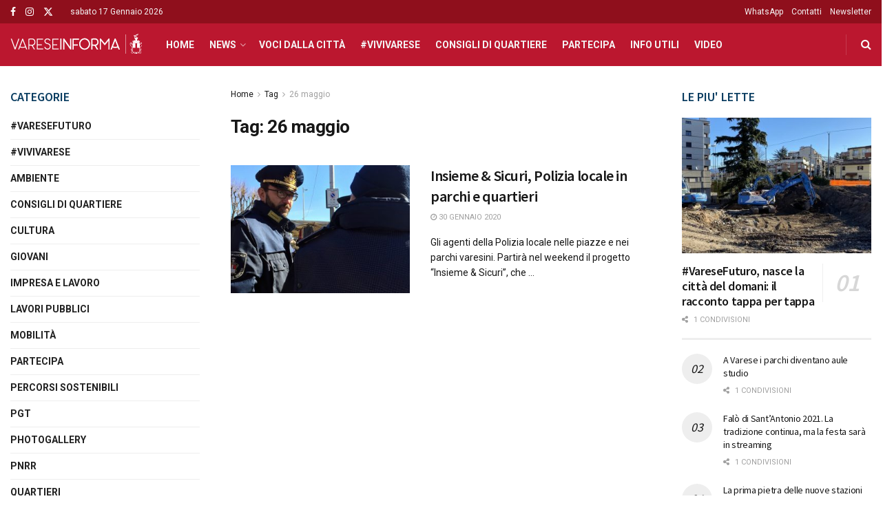

--- FILE ---
content_type: text/html; charset=UTF-8
request_url: https://www.vareseinforma.it/tag/26-maggio/
body_size: 23742
content:
<!doctype html>
<!--[if lt IE 7]> <html class="no-js lt-ie9 lt-ie8 lt-ie7" lang="it-IT"> <![endif]-->
<!--[if IE 7]>    <html class="no-js lt-ie9 lt-ie8" lang="it-IT"> <![endif]-->
<!--[if IE 8]>    <html class="no-js lt-ie9" lang="it-IT"> <![endif]-->
<!--[if IE 9]>    <html class="no-js lt-ie10" lang="it-IT"> <![endif]-->
<!--[if gt IE 8]><!--> <html class="no-js" lang="it-IT"> <!--<![endif]-->
<head>
    <meta http-equiv="Content-Type" content="text/html; charset=UTF-8" />
    <meta name='viewport' content='width=device-width, initial-scale=1, user-scalable=yes' />
    <link rel="profile" href="http://gmpg.org/xfn/11" />
    <link rel="pingback" href="https://www.vareseinforma.it/xmlrpc.php" />
    <title>26 maggio &#8211; VareseInforma</title>
<meta name='robots' content='max-image-preview:large' />
	<style>img:is([sizes="auto" i], [sizes^="auto," i]) { contain-intrinsic-size: 3000px 1500px }</style>
	<script id="cookieyes" type="text/javascript" src="https://cdn-cookieyes.com/client_data/1b3435611e6a466ff83ff3d3/script.js"></script>			<script type="text/javascript">
			  var jnews_ajax_url = '/?ajax-request=jnews'
			</script>
			<script type="text/javascript">;window.jnews=window.jnews||{},window.jnews.library=window.jnews.library||{},window.jnews.library=function(){"use strict";var e=this;e.win=window,e.doc=document,e.noop=function(){},e.globalBody=e.doc.getElementsByTagName("body")[0],e.globalBody=e.globalBody?e.globalBody:e.doc,e.win.jnewsDataStorage=e.win.jnewsDataStorage||{_storage:new WeakMap,put:function(e,t,n){this._storage.has(e)||this._storage.set(e,new Map),this._storage.get(e).set(t,n)},get:function(e,t){return this._storage.get(e).get(t)},has:function(e,t){return this._storage.has(e)&&this._storage.get(e).has(t)},remove:function(e,t){var n=this._storage.get(e).delete(t);return 0===!this._storage.get(e).size&&this._storage.delete(e),n}},e.windowWidth=function(){return e.win.innerWidth||e.docEl.clientWidth||e.globalBody.clientWidth},e.windowHeight=function(){return e.win.innerHeight||e.docEl.clientHeight||e.globalBody.clientHeight},e.requestAnimationFrame=e.win.requestAnimationFrame||e.win.webkitRequestAnimationFrame||e.win.mozRequestAnimationFrame||e.win.msRequestAnimationFrame||window.oRequestAnimationFrame||function(e){return setTimeout(e,1e3/60)},e.cancelAnimationFrame=e.win.cancelAnimationFrame||e.win.webkitCancelAnimationFrame||e.win.webkitCancelRequestAnimationFrame||e.win.mozCancelAnimationFrame||e.win.msCancelRequestAnimationFrame||e.win.oCancelRequestAnimationFrame||function(e){clearTimeout(e)},e.classListSupport="classList"in document.createElement("_"),e.hasClass=e.classListSupport?function(e,t){return e.classList.contains(t)}:function(e,t){return e.className.indexOf(t)>=0},e.addClass=e.classListSupport?function(t,n){e.hasClass(t,n)||t.classList.add(n)}:function(t,n){e.hasClass(t,n)||(t.className+=" "+n)},e.removeClass=e.classListSupport?function(t,n){e.hasClass(t,n)&&t.classList.remove(n)}:function(t,n){e.hasClass(t,n)&&(t.className=t.className.replace(n,""))},e.objKeys=function(e){var t=[];for(var n in e)Object.prototype.hasOwnProperty.call(e,n)&&t.push(n);return t},e.isObjectSame=function(e,t){var n=!0;return JSON.stringify(e)!==JSON.stringify(t)&&(n=!1),n},e.extend=function(){for(var e,t,n,o=arguments[0]||{},i=1,a=arguments.length;i<a;i++)if(null!==(e=arguments[i]))for(t in e)o!==(n=e[t])&&void 0!==n&&(o[t]=n);return o},e.dataStorage=e.win.jnewsDataStorage,e.isVisible=function(e){return 0!==e.offsetWidth&&0!==e.offsetHeight||e.getBoundingClientRect().length},e.getHeight=function(e){return e.offsetHeight||e.clientHeight||e.getBoundingClientRect().height},e.getWidth=function(e){return e.offsetWidth||e.clientWidth||e.getBoundingClientRect().width},e.supportsPassive=!1;try{var t=Object.defineProperty({},"passive",{get:function(){e.supportsPassive=!0}});"createEvent"in e.doc?e.win.addEventListener("test",null,t):"fireEvent"in e.doc&&e.win.attachEvent("test",null)}catch(e){}e.passiveOption=!!e.supportsPassive&&{passive:!0},e.setStorage=function(e,t){e="jnews-"+e;var n={expired:Math.floor(((new Date).getTime()+432e5)/1e3)};t=Object.assign(n,t);localStorage.setItem(e,JSON.stringify(t))},e.getStorage=function(e){e="jnews-"+e;var t=localStorage.getItem(e);return null!==t&&0<t.length?JSON.parse(localStorage.getItem(e)):{}},e.expiredStorage=function(){var t,n="jnews-";for(var o in localStorage)o.indexOf(n)>-1&&"undefined"!==(t=e.getStorage(o.replace(n,""))).expired&&t.expired<Math.floor((new Date).getTime()/1e3)&&localStorage.removeItem(o)},e.addEvents=function(t,n,o){for(var i in n){var a=["touchstart","touchmove"].indexOf(i)>=0&&!o&&e.passiveOption;"createEvent"in e.doc?t.addEventListener(i,n[i],a):"fireEvent"in e.doc&&t.attachEvent("on"+i,n[i])}},e.removeEvents=function(t,n){for(var o in n)"createEvent"in e.doc?t.removeEventListener(o,n[o]):"fireEvent"in e.doc&&t.detachEvent("on"+o,n[o])},e.triggerEvents=function(t,n,o){var i;o=o||{detail:null};return"createEvent"in e.doc?(!(i=e.doc.createEvent("CustomEvent")||new CustomEvent(n)).initCustomEvent||i.initCustomEvent(n,!0,!1,o),void t.dispatchEvent(i)):"fireEvent"in e.doc?((i=e.doc.createEventObject()).eventType=n,void t.fireEvent("on"+i.eventType,i)):void 0},e.getParents=function(t,n){void 0===n&&(n=e.doc);for(var o=[],i=t.parentNode,a=!1;!a;)if(i){var r=i;r.querySelectorAll(n).length?a=!0:(o.push(r),i=r.parentNode)}else o=[],a=!0;return o},e.forEach=function(e,t,n){for(var o=0,i=e.length;o<i;o++)t.call(n,e[o],o)},e.getText=function(e){return e.innerText||e.textContent},e.setText=function(e,t){var n="object"==typeof t?t.innerText||t.textContent:t;e.innerText&&(e.innerText=n),e.textContent&&(e.textContent=n)},e.httpBuildQuery=function(t){return e.objKeys(t).reduce(function t(n){var o=arguments.length>1&&void 0!==arguments[1]?arguments[1]:null;return function(i,a){var r=n[a];a=encodeURIComponent(a);var s=o?"".concat(o,"[").concat(a,"]"):a;return null==r||"function"==typeof r?(i.push("".concat(s,"=")),i):["number","boolean","string"].includes(typeof r)?(i.push("".concat(s,"=").concat(encodeURIComponent(r))),i):(i.push(e.objKeys(r).reduce(t(r,s),[]).join("&")),i)}}(t),[]).join("&")},e.get=function(t,n,o,i){return o="function"==typeof o?o:e.noop,e.ajax("GET",t,n,o,i)},e.post=function(t,n,o,i){return o="function"==typeof o?o:e.noop,e.ajax("POST",t,n,o,i)},e.ajax=function(t,n,o,i,a){var r=new XMLHttpRequest,s=n,c=e.httpBuildQuery(o);if(t=-1!=["GET","POST"].indexOf(t)?t:"GET",r.open(t,s+("GET"==t?"?"+c:""),!0),"POST"==t&&r.setRequestHeader("Content-type","application/x-www-form-urlencoded"),r.setRequestHeader("X-Requested-With","XMLHttpRequest"),r.onreadystatechange=function(){4===r.readyState&&200<=r.status&&300>r.status&&"function"==typeof i&&i.call(void 0,r.response)},void 0!==a&&!a){return{xhr:r,send:function(){r.send("POST"==t?c:null)}}}return r.send("POST"==t?c:null),{xhr:r}},e.scrollTo=function(t,n,o){function i(e,t,n){this.start=this.position(),this.change=e-this.start,this.currentTime=0,this.increment=20,this.duration=void 0===n?500:n,this.callback=t,this.finish=!1,this.animateScroll()}return Math.easeInOutQuad=function(e,t,n,o){return(e/=o/2)<1?n/2*e*e+t:-n/2*(--e*(e-2)-1)+t},i.prototype.stop=function(){this.finish=!0},i.prototype.move=function(t){e.doc.documentElement.scrollTop=t,e.globalBody.parentNode.scrollTop=t,e.globalBody.scrollTop=t},i.prototype.position=function(){return e.doc.documentElement.scrollTop||e.globalBody.parentNode.scrollTop||e.globalBody.scrollTop},i.prototype.animateScroll=function(){this.currentTime+=this.increment;var t=Math.easeInOutQuad(this.currentTime,this.start,this.change,this.duration);this.move(t),this.currentTime<this.duration&&!this.finish?e.requestAnimationFrame.call(e.win,this.animateScroll.bind(this)):this.callback&&"function"==typeof this.callback&&this.callback()},new i(t,n,o)},e.unwrap=function(t){var n,o=t;e.forEach(t,(function(e,t){n?n+=e:n=e})),o.replaceWith(n)},e.performance={start:function(e){performance.mark(e+"Start")},stop:function(e){performance.mark(e+"End"),performance.measure(e,e+"Start",e+"End")}},e.fps=function(){var t=0,n=0,o=0;!function(){var i=t=0,a=0,r=0,s=document.getElementById("fpsTable"),c=function(t){void 0===document.getElementsByTagName("body")[0]?e.requestAnimationFrame.call(e.win,(function(){c(t)})):document.getElementsByTagName("body")[0].appendChild(t)};null===s&&((s=document.createElement("div")).style.position="fixed",s.style.top="120px",s.style.left="10px",s.style.width="100px",s.style.height="20px",s.style.border="1px solid black",s.style.fontSize="11px",s.style.zIndex="100000",s.style.backgroundColor="white",s.id="fpsTable",c(s));var l=function(){o++,n=Date.now(),(a=(o/(r=(n-t)/1e3)).toPrecision(2))!=i&&(i=a,s.innerHTML=i+"fps"),1<r&&(t=n,o=0),e.requestAnimationFrame.call(e.win,l)};l()}()},e.instr=function(e,t){for(var n=0;n<t.length;n++)if(-1!==e.toLowerCase().indexOf(t[n].toLowerCase()))return!0},e.winLoad=function(t,n){function o(o){if("complete"===e.doc.readyState||"interactive"===e.doc.readyState)return!o||n?setTimeout(t,n||1):t(o),1}o()||e.addEvents(e.win,{load:o})},e.docReady=function(t,n){function o(o){if("complete"===e.doc.readyState||"interactive"===e.doc.readyState)return!o||n?setTimeout(t,n||1):t(o),1}o()||e.addEvents(e.doc,{DOMContentLoaded:o})},e.fireOnce=function(){e.docReady((function(){e.assets=e.assets||[],e.assets.length&&(e.boot(),e.load_assets())}),50)},e.boot=function(){e.length&&e.doc.querySelectorAll("style[media]").forEach((function(e){"not all"==e.getAttribute("media")&&e.removeAttribute("media")}))},e.create_js=function(t,n){var o=e.doc.createElement("script");switch(o.setAttribute("src",t),n){case"defer":o.setAttribute("defer",!0);break;case"async":o.setAttribute("async",!0);break;case"deferasync":o.setAttribute("defer",!0),o.setAttribute("async",!0)}e.globalBody.appendChild(o)},e.load_assets=function(){"object"==typeof e.assets&&e.forEach(e.assets.slice(0),(function(t,n){var o="";t.defer&&(o+="defer"),t.async&&(o+="async"),e.create_js(t.url,o);var i=e.assets.indexOf(t);i>-1&&e.assets.splice(i,1)})),e.assets=jnewsoption.au_scripts=window.jnewsads=[]},e.setCookie=function(e,t,n){var o="";if(n){var i=new Date;i.setTime(i.getTime()+24*n*60*60*1e3),o="; expires="+i.toUTCString()}document.cookie=e+"="+(t||"")+o+"; path=/"},e.getCookie=function(e){for(var t=e+"=",n=document.cookie.split(";"),o=0;o<n.length;o++){for(var i=n[o];" "==i.charAt(0);)i=i.substring(1,i.length);if(0==i.indexOf(t))return i.substring(t.length,i.length)}return null},e.eraseCookie=function(e){document.cookie=e+"=; Path=/; Expires=Thu, 01 Jan 1970 00:00:01 GMT;"},e.docReady((function(){e.globalBody=e.globalBody==e.doc?e.doc.getElementsByTagName("body")[0]:e.globalBody,e.globalBody=e.globalBody?e.globalBody:e.doc})),e.winLoad((function(){e.winLoad((function(){var t=!1;if(void 0!==window.jnewsadmin)if(void 0!==window.file_version_checker){var n=e.objKeys(window.file_version_checker);n.length?n.forEach((function(e){t||"10.0.4"===window.file_version_checker[e]||(t=!0)})):t=!0}else t=!0;t&&(window.jnewsHelper.getMessage(),window.jnewsHelper.getNotice())}),2500)}))},window.jnews.library=new window.jnews.library;</script><link rel='dns-prefetch' href='//fonts.googleapis.com' />
<link rel='preconnect' href='https://fonts.gstatic.com' />
<link rel="alternate" type="application/rss+xml" title="VareseInforma &raquo; Feed" href="https://www.vareseinforma.it/feed/" />
<link rel="alternate" type="application/rss+xml" title="VareseInforma &raquo; Feed dei commenti" href="https://www.vareseinforma.it/comments/feed/" />
<link rel="alternate" type="application/rss+xml" title="VareseInforma &raquo; 26 maggio Feed del tag" href="https://www.vareseinforma.it/tag/26-maggio/feed/" />
<script type="text/javascript">
/* <![CDATA[ */
window._wpemojiSettings = {"baseUrl":"https:\/\/s.w.org\/images\/core\/emoji\/16.0.1\/72x72\/","ext":".png","svgUrl":"https:\/\/s.w.org\/images\/core\/emoji\/16.0.1\/svg\/","svgExt":".svg","source":{"concatemoji":"https:\/\/www.vareseinforma.it\/wp-includes\/js\/wp-emoji-release.min.js?ver=6.8.3"}};
/*! This file is auto-generated */
!function(s,n){var o,i,e;function c(e){try{var t={supportTests:e,timestamp:(new Date).valueOf()};sessionStorage.setItem(o,JSON.stringify(t))}catch(e){}}function p(e,t,n){e.clearRect(0,0,e.canvas.width,e.canvas.height),e.fillText(t,0,0);var t=new Uint32Array(e.getImageData(0,0,e.canvas.width,e.canvas.height).data),a=(e.clearRect(0,0,e.canvas.width,e.canvas.height),e.fillText(n,0,0),new Uint32Array(e.getImageData(0,0,e.canvas.width,e.canvas.height).data));return t.every(function(e,t){return e===a[t]})}function u(e,t){e.clearRect(0,0,e.canvas.width,e.canvas.height),e.fillText(t,0,0);for(var n=e.getImageData(16,16,1,1),a=0;a<n.data.length;a++)if(0!==n.data[a])return!1;return!0}function f(e,t,n,a){switch(t){case"flag":return n(e,"\ud83c\udff3\ufe0f\u200d\u26a7\ufe0f","\ud83c\udff3\ufe0f\u200b\u26a7\ufe0f")?!1:!n(e,"\ud83c\udde8\ud83c\uddf6","\ud83c\udde8\u200b\ud83c\uddf6")&&!n(e,"\ud83c\udff4\udb40\udc67\udb40\udc62\udb40\udc65\udb40\udc6e\udb40\udc67\udb40\udc7f","\ud83c\udff4\u200b\udb40\udc67\u200b\udb40\udc62\u200b\udb40\udc65\u200b\udb40\udc6e\u200b\udb40\udc67\u200b\udb40\udc7f");case"emoji":return!a(e,"\ud83e\udedf")}return!1}function g(e,t,n,a){var r="undefined"!=typeof WorkerGlobalScope&&self instanceof WorkerGlobalScope?new OffscreenCanvas(300,150):s.createElement("canvas"),o=r.getContext("2d",{willReadFrequently:!0}),i=(o.textBaseline="top",o.font="600 32px Arial",{});return e.forEach(function(e){i[e]=t(o,e,n,a)}),i}function t(e){var t=s.createElement("script");t.src=e,t.defer=!0,s.head.appendChild(t)}"undefined"!=typeof Promise&&(o="wpEmojiSettingsSupports",i=["flag","emoji"],n.supports={everything:!0,everythingExceptFlag:!0},e=new Promise(function(e){s.addEventListener("DOMContentLoaded",e,{once:!0})}),new Promise(function(t){var n=function(){try{var e=JSON.parse(sessionStorage.getItem(o));if("object"==typeof e&&"number"==typeof e.timestamp&&(new Date).valueOf()<e.timestamp+604800&&"object"==typeof e.supportTests)return e.supportTests}catch(e){}return null}();if(!n){if("undefined"!=typeof Worker&&"undefined"!=typeof OffscreenCanvas&&"undefined"!=typeof URL&&URL.createObjectURL&&"undefined"!=typeof Blob)try{var e="postMessage("+g.toString()+"("+[JSON.stringify(i),f.toString(),p.toString(),u.toString()].join(",")+"));",a=new Blob([e],{type:"text/javascript"}),r=new Worker(URL.createObjectURL(a),{name:"wpTestEmojiSupports"});return void(r.onmessage=function(e){c(n=e.data),r.terminate(),t(n)})}catch(e){}c(n=g(i,f,p,u))}t(n)}).then(function(e){for(var t in e)n.supports[t]=e[t],n.supports.everything=n.supports.everything&&n.supports[t],"flag"!==t&&(n.supports.everythingExceptFlag=n.supports.everythingExceptFlag&&n.supports[t]);n.supports.everythingExceptFlag=n.supports.everythingExceptFlag&&!n.supports.flag,n.DOMReady=!1,n.readyCallback=function(){n.DOMReady=!0}}).then(function(){return e}).then(function(){var e;n.supports.everything||(n.readyCallback(),(e=n.source||{}).concatemoji?t(e.concatemoji):e.wpemoji&&e.twemoji&&(t(e.twemoji),t(e.wpemoji)))}))}((window,document),window._wpemojiSettings);
/* ]]> */
</script>
<style id='wp-emoji-styles-inline-css' type='text/css'>

	img.wp-smiley, img.emoji {
		display: inline !important;
		border: none !important;
		box-shadow: none !important;
		height: 1em !important;
		width: 1em !important;
		margin: 0 0.07em !important;
		vertical-align: -0.1em !important;
		background: none !important;
		padding: 0 !important;
	}
</style>
<link rel='stylesheet' id='wp-block-library-css' href='https://www.vareseinforma.it/wp-includes/css/dist/block-library/style.min.css?ver=6.8.3' type='text/css' media='all' />
<style id='classic-theme-styles-inline-css' type='text/css'>
/*! This file is auto-generated */
.wp-block-button__link{color:#fff;background-color:#32373c;border-radius:9999px;box-shadow:none;text-decoration:none;padding:calc(.667em + 2px) calc(1.333em + 2px);font-size:1.125em}.wp-block-file__button{background:#32373c;color:#fff;text-decoration:none}
</style>
<style id='global-styles-inline-css' type='text/css'>
:root{--wp--preset--aspect-ratio--square: 1;--wp--preset--aspect-ratio--4-3: 4/3;--wp--preset--aspect-ratio--3-4: 3/4;--wp--preset--aspect-ratio--3-2: 3/2;--wp--preset--aspect-ratio--2-3: 2/3;--wp--preset--aspect-ratio--16-9: 16/9;--wp--preset--aspect-ratio--9-16: 9/16;--wp--preset--color--black: #000000;--wp--preset--color--cyan-bluish-gray: #abb8c3;--wp--preset--color--white: #ffffff;--wp--preset--color--pale-pink: #f78da7;--wp--preset--color--vivid-red: #cf2e2e;--wp--preset--color--luminous-vivid-orange: #ff6900;--wp--preset--color--luminous-vivid-amber: #fcb900;--wp--preset--color--light-green-cyan: #7bdcb5;--wp--preset--color--vivid-green-cyan: #00d084;--wp--preset--color--pale-cyan-blue: #8ed1fc;--wp--preset--color--vivid-cyan-blue: #0693e3;--wp--preset--color--vivid-purple: #9b51e0;--wp--preset--gradient--vivid-cyan-blue-to-vivid-purple: linear-gradient(135deg,rgba(6,147,227,1) 0%,rgb(155,81,224) 100%);--wp--preset--gradient--light-green-cyan-to-vivid-green-cyan: linear-gradient(135deg,rgb(122,220,180) 0%,rgb(0,208,130) 100%);--wp--preset--gradient--luminous-vivid-amber-to-luminous-vivid-orange: linear-gradient(135deg,rgba(252,185,0,1) 0%,rgba(255,105,0,1) 100%);--wp--preset--gradient--luminous-vivid-orange-to-vivid-red: linear-gradient(135deg,rgba(255,105,0,1) 0%,rgb(207,46,46) 100%);--wp--preset--gradient--very-light-gray-to-cyan-bluish-gray: linear-gradient(135deg,rgb(238,238,238) 0%,rgb(169,184,195) 100%);--wp--preset--gradient--cool-to-warm-spectrum: linear-gradient(135deg,rgb(74,234,220) 0%,rgb(151,120,209) 20%,rgb(207,42,186) 40%,rgb(238,44,130) 60%,rgb(251,105,98) 80%,rgb(254,248,76) 100%);--wp--preset--gradient--blush-light-purple: linear-gradient(135deg,rgb(255,206,236) 0%,rgb(152,150,240) 100%);--wp--preset--gradient--blush-bordeaux: linear-gradient(135deg,rgb(254,205,165) 0%,rgb(254,45,45) 50%,rgb(107,0,62) 100%);--wp--preset--gradient--luminous-dusk: linear-gradient(135deg,rgb(255,203,112) 0%,rgb(199,81,192) 50%,rgb(65,88,208) 100%);--wp--preset--gradient--pale-ocean: linear-gradient(135deg,rgb(255,245,203) 0%,rgb(182,227,212) 50%,rgb(51,167,181) 100%);--wp--preset--gradient--electric-grass: linear-gradient(135deg,rgb(202,248,128) 0%,rgb(113,206,126) 100%);--wp--preset--gradient--midnight: linear-gradient(135deg,rgb(2,3,129) 0%,rgb(40,116,252) 100%);--wp--preset--font-size--small: 13px;--wp--preset--font-size--medium: 20px;--wp--preset--font-size--large: 36px;--wp--preset--font-size--x-large: 42px;--wp--preset--spacing--20: 0.44rem;--wp--preset--spacing--30: 0.67rem;--wp--preset--spacing--40: 1rem;--wp--preset--spacing--50: 1.5rem;--wp--preset--spacing--60: 2.25rem;--wp--preset--spacing--70: 3.38rem;--wp--preset--spacing--80: 5.06rem;--wp--preset--shadow--natural: 6px 6px 9px rgba(0, 0, 0, 0.2);--wp--preset--shadow--deep: 12px 12px 50px rgba(0, 0, 0, 0.4);--wp--preset--shadow--sharp: 6px 6px 0px rgba(0, 0, 0, 0.2);--wp--preset--shadow--outlined: 6px 6px 0px -3px rgba(255, 255, 255, 1), 6px 6px rgba(0, 0, 0, 1);--wp--preset--shadow--crisp: 6px 6px 0px rgba(0, 0, 0, 1);}:where(.is-layout-flex){gap: 0.5em;}:where(.is-layout-grid){gap: 0.5em;}body .is-layout-flex{display: flex;}.is-layout-flex{flex-wrap: wrap;align-items: center;}.is-layout-flex > :is(*, div){margin: 0;}body .is-layout-grid{display: grid;}.is-layout-grid > :is(*, div){margin: 0;}:where(.wp-block-columns.is-layout-flex){gap: 2em;}:where(.wp-block-columns.is-layout-grid){gap: 2em;}:where(.wp-block-post-template.is-layout-flex){gap: 1.25em;}:where(.wp-block-post-template.is-layout-grid){gap: 1.25em;}.has-black-color{color: var(--wp--preset--color--black) !important;}.has-cyan-bluish-gray-color{color: var(--wp--preset--color--cyan-bluish-gray) !important;}.has-white-color{color: var(--wp--preset--color--white) !important;}.has-pale-pink-color{color: var(--wp--preset--color--pale-pink) !important;}.has-vivid-red-color{color: var(--wp--preset--color--vivid-red) !important;}.has-luminous-vivid-orange-color{color: var(--wp--preset--color--luminous-vivid-orange) !important;}.has-luminous-vivid-amber-color{color: var(--wp--preset--color--luminous-vivid-amber) !important;}.has-light-green-cyan-color{color: var(--wp--preset--color--light-green-cyan) !important;}.has-vivid-green-cyan-color{color: var(--wp--preset--color--vivid-green-cyan) !important;}.has-pale-cyan-blue-color{color: var(--wp--preset--color--pale-cyan-blue) !important;}.has-vivid-cyan-blue-color{color: var(--wp--preset--color--vivid-cyan-blue) !important;}.has-vivid-purple-color{color: var(--wp--preset--color--vivid-purple) !important;}.has-black-background-color{background-color: var(--wp--preset--color--black) !important;}.has-cyan-bluish-gray-background-color{background-color: var(--wp--preset--color--cyan-bluish-gray) !important;}.has-white-background-color{background-color: var(--wp--preset--color--white) !important;}.has-pale-pink-background-color{background-color: var(--wp--preset--color--pale-pink) !important;}.has-vivid-red-background-color{background-color: var(--wp--preset--color--vivid-red) !important;}.has-luminous-vivid-orange-background-color{background-color: var(--wp--preset--color--luminous-vivid-orange) !important;}.has-luminous-vivid-amber-background-color{background-color: var(--wp--preset--color--luminous-vivid-amber) !important;}.has-light-green-cyan-background-color{background-color: var(--wp--preset--color--light-green-cyan) !important;}.has-vivid-green-cyan-background-color{background-color: var(--wp--preset--color--vivid-green-cyan) !important;}.has-pale-cyan-blue-background-color{background-color: var(--wp--preset--color--pale-cyan-blue) !important;}.has-vivid-cyan-blue-background-color{background-color: var(--wp--preset--color--vivid-cyan-blue) !important;}.has-vivid-purple-background-color{background-color: var(--wp--preset--color--vivid-purple) !important;}.has-black-border-color{border-color: var(--wp--preset--color--black) !important;}.has-cyan-bluish-gray-border-color{border-color: var(--wp--preset--color--cyan-bluish-gray) !important;}.has-white-border-color{border-color: var(--wp--preset--color--white) !important;}.has-pale-pink-border-color{border-color: var(--wp--preset--color--pale-pink) !important;}.has-vivid-red-border-color{border-color: var(--wp--preset--color--vivid-red) !important;}.has-luminous-vivid-orange-border-color{border-color: var(--wp--preset--color--luminous-vivid-orange) !important;}.has-luminous-vivid-amber-border-color{border-color: var(--wp--preset--color--luminous-vivid-amber) !important;}.has-light-green-cyan-border-color{border-color: var(--wp--preset--color--light-green-cyan) !important;}.has-vivid-green-cyan-border-color{border-color: var(--wp--preset--color--vivid-green-cyan) !important;}.has-pale-cyan-blue-border-color{border-color: var(--wp--preset--color--pale-cyan-blue) !important;}.has-vivid-cyan-blue-border-color{border-color: var(--wp--preset--color--vivid-cyan-blue) !important;}.has-vivid-purple-border-color{border-color: var(--wp--preset--color--vivid-purple) !important;}.has-vivid-cyan-blue-to-vivid-purple-gradient-background{background: var(--wp--preset--gradient--vivid-cyan-blue-to-vivid-purple) !important;}.has-light-green-cyan-to-vivid-green-cyan-gradient-background{background: var(--wp--preset--gradient--light-green-cyan-to-vivid-green-cyan) !important;}.has-luminous-vivid-amber-to-luminous-vivid-orange-gradient-background{background: var(--wp--preset--gradient--luminous-vivid-amber-to-luminous-vivid-orange) !important;}.has-luminous-vivid-orange-to-vivid-red-gradient-background{background: var(--wp--preset--gradient--luminous-vivid-orange-to-vivid-red) !important;}.has-very-light-gray-to-cyan-bluish-gray-gradient-background{background: var(--wp--preset--gradient--very-light-gray-to-cyan-bluish-gray) !important;}.has-cool-to-warm-spectrum-gradient-background{background: var(--wp--preset--gradient--cool-to-warm-spectrum) !important;}.has-blush-light-purple-gradient-background{background: var(--wp--preset--gradient--blush-light-purple) !important;}.has-blush-bordeaux-gradient-background{background: var(--wp--preset--gradient--blush-bordeaux) !important;}.has-luminous-dusk-gradient-background{background: var(--wp--preset--gradient--luminous-dusk) !important;}.has-pale-ocean-gradient-background{background: var(--wp--preset--gradient--pale-ocean) !important;}.has-electric-grass-gradient-background{background: var(--wp--preset--gradient--electric-grass) !important;}.has-midnight-gradient-background{background: var(--wp--preset--gradient--midnight) !important;}.has-small-font-size{font-size: var(--wp--preset--font-size--small) !important;}.has-medium-font-size{font-size: var(--wp--preset--font-size--medium) !important;}.has-large-font-size{font-size: var(--wp--preset--font-size--large) !important;}.has-x-large-font-size{font-size: var(--wp--preset--font-size--x-large) !important;}
:where(.wp-block-post-template.is-layout-flex){gap: 1.25em;}:where(.wp-block-post-template.is-layout-grid){gap: 1.25em;}
:where(.wp-block-columns.is-layout-flex){gap: 2em;}:where(.wp-block-columns.is-layout-grid){gap: 2em;}
:root :where(.wp-block-pullquote){font-size: 1.5em;line-height: 1.6;}
</style>
<link rel='stylesheet' id='contact-form-7-css' href='https://www.vareseinforma.it/wp-content/plugins/contact-form-7/includes/css/styles.css?ver=6.1' type='text/css' media='all' />
<link rel='stylesheet' id='js_composer_front-css' href='https://www.vareseinforma.it/wp-content/plugins/js_composer/assets/css/js_composer.min.css?ver=8.5' type='text/css' media='all' />
<link rel='stylesheet' id='jeg_customizer_font-css' href='//fonts.googleapis.com/css?family=Roboto%3Aregular%2C700%7CSource+Sans+Pro%3A600%2Cregular%2C600&#038;display=swap&#038;ver=1.3.0' type='text/css' media='all' />
<link rel='stylesheet' id='font-awesome-css' href='https://www.vareseinforma.it/wp-content/themes/jnews/assets/fonts/font-awesome/font-awesome.min.css?ver=11.6.14' type='text/css' media='all' />
<link rel='stylesheet' id='jnews-frontend-css' href='https://www.vareseinforma.it/wp-content/themes/jnews/assets/dist/frontend.min.css?ver=11.6.14' type='text/css' media='all' />
<link rel='stylesheet' id='jnews-js-composer-css' href='https://www.vareseinforma.it/wp-content/themes/jnews/assets/css/js-composer-frontend.css?ver=11.6.14' type='text/css' media='all' />
<link rel='stylesheet' id='jnews-style-css' href='https://www.vareseinforma.it/wp-content/themes/jnews/style.css?ver=11.6.14' type='text/css' media='all' />
<link rel='stylesheet' id='jnews-darkmode-css' href='https://www.vareseinforma.it/wp-content/themes/jnews/assets/css/darkmode.css?ver=11.6.14' type='text/css' media='all' />
<link rel='stylesheet' id='jnews-scheme-css' href='https://www.vareseinforma.it/wp-content/themes/jnews/data/import/localnews/scheme.css?ver=11.6.14' type='text/css' media='all' />
<link rel='stylesheet' id='jnews-weather-style-css' href='https://www.vareseinforma.it/wp-content/plugins/jnews-weather/assets/css/plugin.css?ver=11.0.2' type='text/css' media='all' />
<script type="text/javascript" src="https://www.vareseinforma.it/wp-includes/js/jquery/jquery.min.js?ver=3.7.1" id="jquery-core-js"></script>
<script type="text/javascript" src="https://www.vareseinforma.it/wp-includes/js/jquery/jquery-migrate.min.js?ver=3.4.1" id="jquery-migrate-js"></script>
<script></script><link rel="https://api.w.org/" href="https://www.vareseinforma.it/wp-json/" /><link rel="alternate" title="JSON" type="application/json" href="https://www.vareseinforma.it/wp-json/wp/v2/tags/1067" /><link rel="EditURI" type="application/rsd+xml" title="RSD" href="https://www.vareseinforma.it/xmlrpc.php?rsd" />
<meta name="generator" content="WordPress 6.8.3" />
<meta name="generator" content="Powered by WPBakery Page Builder - drag and drop page builder for WordPress."/>
<!-- Google Tag Manager -->
<script>(function(w,d,s,l,i){w[l]=w[l]||[];w[l].push({'gtm.start':
new Date().getTime(),event:'gtm.js'});var f=d.getElementsByTagName(s)[0],
j=d.createElement(s),dl=l!='dataLayer'?'&l='+l:'';j.async=true;j.src=
'https://www.googletagmanager.com/gtm.js?id='+i+dl;f.parentNode.insertBefore(j,f);
})(window,document,'script','dataLayer','GTM-MQPQMFQ');</script>
<!-- End Google Tag Manager --><script type='application/ld+json'>{"@context":"http:\/\/schema.org","@type":"Organization","@id":"https:\/\/www.vareseinforma.it\/#organization","url":"https:\/\/www.vareseinforma.it\/","name":"","logo":{"@type":"ImageObject","url":""},"sameAs":["https:\/\/www.facebook.com\/comunedivarese\/","https:\/\/www.instagram.com\/comunedivarese\/","https:\/\/twitter.com\/comuneva"]}</script>
<script type='application/ld+json'>{"@context":"http:\/\/schema.org","@type":"WebSite","@id":"https:\/\/www.vareseinforma.it\/#website","url":"https:\/\/www.vareseinforma.it\/","name":"","potentialAction":{"@type":"SearchAction","target":"https:\/\/www.vareseinforma.it\/?s={search_term_string}","query-input":"required name=search_term_string"}}</script>
<link rel="icon" href="https://www.vareseinforma.it/wp-content/uploads/2018/12/cropped-fav_512-32x32.png" sizes="32x32" />
<link rel="icon" href="https://www.vareseinforma.it/wp-content/uploads/2018/12/cropped-fav_512-192x192.png" sizes="192x192" />
<link rel="apple-touch-icon" href="https://www.vareseinforma.it/wp-content/uploads/2018/12/cropped-fav_512-180x180.png" />
<meta name="msapplication-TileImage" content="https://www.vareseinforma.it/wp-content/uploads/2018/12/cropped-fav_512-270x270.png" />
<style id="jeg_dynamic_css" type="text/css" data-type="jeg_custom-css">.jeg_top_weather > .jeg_weather_temp, .jeg_midbar .jeg_top_weather > .jeg_weather_temp > .jeg_weather_unit, .jeg_top_weather > .jeg_weather_location { color : #ffffff; } .jeg_top_weather .jeg_weather_condition .jeg_weather_icon { color : #ffffff; } .jeg_top_weather .jeg_weather_item .jeg_weather_temp .jeg_weather_icon { color : #ffffff; } body { --j-body-color : #171717; --j-accent-color : #8f0f1c; --j-heading-color : #171717; } body,.jeg_newsfeed_list .tns-outer .tns-controls button,.jeg_filter_button,.owl-carousel .owl-nav div,.jeg_readmore,.jeg_hero_style_7 .jeg_post_meta a,.widget_calendar thead th,.widget_calendar tfoot a,.jeg_socialcounter a,.entry-header .jeg_meta_like a,.entry-header .jeg_meta_comment a,.entry-header .jeg_meta_donation a,.entry-header .jeg_meta_bookmark a,.entry-content tbody tr:hover,.entry-content th,.jeg_splitpost_nav li:hover a,#breadcrumbs a,.jeg_author_socials a:hover,.jeg_footer_content a,.jeg_footer_bottom a,.jeg_cartcontent,.woocommerce .woocommerce-breadcrumb a { color : #171717; } a, .jeg_menu_style_5>li>a:hover, .jeg_menu_style_5>li.sfHover>a, .jeg_menu_style_5>li.current-menu-item>a, .jeg_menu_style_5>li.current-menu-ancestor>a, .jeg_navbar .jeg_menu:not(.jeg_main_menu)>li>a:hover, .jeg_midbar .jeg_menu:not(.jeg_main_menu)>li>a:hover, .jeg_side_tabs li.active, .jeg_block_heading_5 strong, .jeg_block_heading_6 strong, .jeg_block_heading_7 strong, .jeg_block_heading_8 strong, .jeg_subcat_list li a:hover, .jeg_subcat_list li button:hover, .jeg_pl_lg_7 .jeg_thumb .jeg_post_category a, .jeg_pl_xs_2:before, .jeg_pl_xs_4 .jeg_postblock_content:before, .jeg_postblock .jeg_post_title a:hover, .jeg_hero_style_6 .jeg_post_title a:hover, .jeg_sidefeed .jeg_pl_xs_3 .jeg_post_title a:hover, .widget_jnews_popular .jeg_post_title a:hover, .jeg_meta_author a, .widget_archive li a:hover, .widget_pages li a:hover, .widget_meta li a:hover, .widget_recent_entries li a:hover, .widget_rss li a:hover, .widget_rss cite, .widget_categories li a:hover, .widget_categories li.current-cat>a, #breadcrumbs a:hover, .jeg_share_count .counts, .commentlist .bypostauthor>.comment-body>.comment-author>.fn, span.required, .jeg_review_title, .bestprice .price, .authorlink a:hover, .jeg_vertical_playlist .jeg_video_playlist_play_icon, .jeg_vertical_playlist .jeg_video_playlist_item.active .jeg_video_playlist_thumbnail:before, .jeg_horizontal_playlist .jeg_video_playlist_play, .woocommerce li.product .pricegroup .button, .widget_display_forums li a:hover, .widget_display_topics li:before, .widget_display_replies li:before, .widget_display_views li:before, .bbp-breadcrumb a:hover, .jeg_mobile_menu li.sfHover>a, .jeg_mobile_menu li a:hover, .split-template-6 .pagenum, .jeg_mobile_menu_style_5>li>a:hover, .jeg_mobile_menu_style_5>li.sfHover>a, .jeg_mobile_menu_style_5>li.current-menu-item>a, .jeg_mobile_menu_style_5>li.current-menu-ancestor>a, .jeg_mobile_menu.jeg_menu_dropdown li.open > div > a ,.jeg_menu_dropdown.language-swicher .sub-menu li a:hover { color : #8f0f1c; } .jeg_menu_style_1>li>a:before, .jeg_menu_style_2>li>a:before, .jeg_menu_style_3>li>a:before, .jeg_side_toggle, .jeg_slide_caption .jeg_post_category a, .jeg_slider_type_1_wrapper .tns-controls button.tns-next, .jeg_block_heading_1 .jeg_block_title span, .jeg_block_heading_2 .jeg_block_title span, .jeg_block_heading_3, .jeg_block_heading_4 .jeg_block_title span, .jeg_block_heading_6:after, .jeg_pl_lg_box .jeg_post_category a, .jeg_pl_md_box .jeg_post_category a, .jeg_readmore:hover, .jeg_thumb .jeg_post_category a, .jeg_block_loadmore a:hover, .jeg_postblock.alt .jeg_block_loadmore a:hover, .jeg_block_loadmore a.active, .jeg_postblock_carousel_2 .jeg_post_category a, .jeg_heroblock .jeg_post_category a, .jeg_pagenav_1 .page_number.active, .jeg_pagenav_1 .page_number.active:hover, input[type="submit"], .btn, .button, .widget_tag_cloud a:hover, .popularpost_item:hover .jeg_post_title a:before, .jeg_splitpost_4 .page_nav, .jeg_splitpost_5 .page_nav, .jeg_post_via a:hover, .jeg_post_source a:hover, .jeg_post_tags a:hover, .comment-reply-title small a:before, .comment-reply-title small a:after, .jeg_storelist .productlink, .authorlink li.active a:before, .jeg_footer.dark .socials_widget:not(.nobg) a:hover .fa,.jeg_footer.dark .socials_widget:not(.nobg) a:hover span.jeg-icon, div.jeg_breakingnews_title, .jeg_overlay_slider_bottom_wrapper .tns-controls button, .jeg_overlay_slider_bottom_wrapper .tns-controls button:hover, .jeg_vertical_playlist .jeg_video_playlist_current, .woocommerce span.onsale, .woocommerce #respond input#submit:hover, .woocommerce a.button:hover, .woocommerce button.button:hover, .woocommerce input.button:hover, .woocommerce #respond input#submit.alt, .woocommerce a.button.alt, .woocommerce button.button.alt, .woocommerce input.button.alt, .jeg_popup_post .caption, .jeg_footer.dark input[type="submit"], .jeg_footer.dark .btn, .jeg_footer.dark .button, .footer_widget.widget_tag_cloud a:hover, .jeg_inner_content .content-inner .jeg_post_category a:hover, #buddypress .standard-form button, #buddypress a.button, #buddypress input[type="submit"], #buddypress input[type="button"], #buddypress input[type="reset"], #buddypress ul.button-nav li a, #buddypress .generic-button a, #buddypress .generic-button button, #buddypress .comment-reply-link, #buddypress a.bp-title-button, #buddypress.buddypress-wrap .members-list li .user-update .activity-read-more a, div#buddypress .standard-form button:hover, div#buddypress a.button:hover, div#buddypress input[type="submit"]:hover, div#buddypress input[type="button"]:hover, div#buddypress input[type="reset"]:hover, div#buddypress ul.button-nav li a:hover, div#buddypress .generic-button a:hover, div#buddypress .generic-button button:hover, div#buddypress .comment-reply-link:hover, div#buddypress a.bp-title-button:hover, div#buddypress.buddypress-wrap .members-list li .user-update .activity-read-more a:hover, #buddypress #item-nav .item-list-tabs ul li a:before, .jeg_inner_content .jeg_meta_container .follow-wrapper a { background-color : #8f0f1c; } .jeg_block_heading_7 .jeg_block_title span, .jeg_readmore:hover, .jeg_block_loadmore a:hover, .jeg_block_loadmore a.active, .jeg_pagenav_1 .page_number.active, .jeg_pagenav_1 .page_number.active:hover, .jeg_pagenav_3 .page_number:hover, .jeg_prevnext_post a:hover h3, .jeg_overlay_slider .jeg_post_category, .jeg_sidefeed .jeg_post.active, .jeg_vertical_playlist.jeg_vertical_playlist .jeg_video_playlist_item.active .jeg_video_playlist_thumbnail img, .jeg_horizontal_playlist .jeg_video_playlist_item.active { border-color : #8f0f1c; } .jeg_tabpost_nav li.active, .woocommerce div.product .woocommerce-tabs ul.tabs li.active, .jeg_mobile_menu_style_1>li.current-menu-item a, .jeg_mobile_menu_style_1>li.current-menu-ancestor a, .jeg_mobile_menu_style_2>li.current-menu-item::after, .jeg_mobile_menu_style_2>li.current-menu-ancestor::after, .jeg_mobile_menu_style_3>li.current-menu-item::before, .jeg_mobile_menu_style_3>li.current-menu-ancestor::before { border-bottom-color : #8f0f1c; } .jeg_post_share .jeg-icon svg { fill : #8f0f1c; } h1,h2,h3,h4,h5,h6,.jeg_post_title a,.entry-header .jeg_post_title,.jeg_hero_style_7 .jeg_post_title a,.jeg_block_title,.jeg_splitpost_bar .current_title,.jeg_video_playlist_title,.gallery-caption,.jeg_push_notification_button>a.button { color : #171717; } .split-template-9 .pagenum, .split-template-10 .pagenum, .split-template-11 .pagenum, .split-template-12 .pagenum, .split-template-13 .pagenum, .split-template-15 .pagenum, .split-template-18 .pagenum, .split-template-20 .pagenum, .split-template-19 .current_title span, .split-template-20 .current_title span { background-color : #171717; } .jeg_topbar, .jeg_topbar.dark, .jeg_topbar.custom { background : #8f0f1c; } .jeg_topbar, .jeg_topbar.dark { border-color : #dd3333; } .jeg_topbar .jeg_nav_item, .jeg_topbar.dark .jeg_nav_item { border-color : rgba(255,255,255,0); } .jeg_midbar { height : 74px; } .jeg_midbar img { max-height : 74px; } .jeg_header .jeg_bottombar.jeg_navbar,.jeg_bottombar .jeg_nav_icon { height : 62px; } .jeg_header .jeg_bottombar.jeg_navbar, .jeg_header .jeg_bottombar .jeg_main_menu:not(.jeg_menu_style_1) > li > a, .jeg_header .jeg_bottombar .jeg_menu_style_1 > li, .jeg_header .jeg_bottombar .jeg_menu:not(.jeg_main_menu) > li > a { line-height : 62px; } .jeg_bottombar img { max-height : 62px; } .jeg_header .jeg_bottombar.jeg_navbar_wrapper:not(.jeg_navbar_boxed), .jeg_header .jeg_bottombar.jeg_navbar_boxed .jeg_nav_row { background : #bb172f; } .jeg_header .jeg_bottombar, .jeg_header .jeg_bottombar.jeg_navbar_dark, .jeg_bottombar.jeg_navbar_boxed .jeg_nav_row, .jeg_bottombar.jeg_navbar_dark.jeg_navbar_boxed .jeg_nav_row { border-bottom-width : 0px; } .jeg_mobile_midbar, .jeg_mobile_midbar.dark { background : #bb172f; } .jeg_header .socials_widget > a > i.fa:before { color : #ffffff; } .jeg_header .socials_widget.nobg > a > i > span.jeg-icon svg { fill : #ffffff; } .jeg_header .socials_widget.nobg > a > span.jeg-icon svg { fill : #ffffff; } .jeg_header .socials_widget > a > span.jeg-icon svg { fill : #ffffff; } .jeg_header .socials_widget > a > i > span.jeg-icon svg { fill : #ffffff; } .jeg_nav_search { width : 78%; } .jeg_footer_content,.jeg_footer.dark .jeg_footer_content { background-color : #f7f7f7; color : #343840; } .jeg_footer .jeg_footer_heading h3,.jeg_footer.dark .jeg_footer_heading h3,.jeg_footer .widget h2,.jeg_footer .footer_dark .widget h2 { color : #8f0f1c; } .jeg_footer input[type="submit"],.jeg_footer .btn,.jeg_footer .button { color : #ffffff; } .jeg_footer input:not([type="submit"]),.jeg_footer textarea,.jeg_footer select,.jeg_footer.dark input:not([type="submit"]),.jeg_footer.dark textarea,.jeg_footer.dark select { color : #ffffff; } .jeg_footer_bottom,.jeg_footer.dark .jeg_footer_bottom,.jeg_footer_secondary,.jeg_footer.dark .jeg_footer_secondary { background-color : #8f0f1c; } .jeg_footer_secondary,.jeg_footer.dark .jeg_footer_secondary,.jeg_footer_bottom,.jeg_footer.dark .jeg_footer_bottom,.jeg_footer_sidecontent .jeg_footer_primary { color : rgba(255,255,255,0.7); } .jeg_footer_bottom a,.jeg_footer.dark .jeg_footer_bottom a,.jeg_footer_secondary a,.jeg_footer.dark .jeg_footer_secondary a,.jeg_footer_sidecontent .jeg_footer_primary a,.jeg_footer_sidecontent.dark .jeg_footer_primary a { color : #ffffff; } .jeg_menu_footer li:not(:last-child):after,.jeg_footer.dark .jeg_menu_footer li:not(:last-child):after { color : rgba(255,255,255,0.5); } body,input,textarea,select,.chosen-container-single .chosen-single,.btn,.button { font-family: Roboto,Helvetica,Arial,sans-serif; } h3.jeg_block_title, .jeg_footer .jeg_footer_heading h3, .jeg_footer .widget h2, .jeg_tabpost_nav li { font-family: "Source Sans Pro",Helvetica,Arial,sans-serif;font-weight : 600; font-style : normal;  } .jeg_post_title, .entry-header .jeg_post_title, .jeg_single_tpl_2 .entry-header .jeg_post_title, .jeg_single_tpl_3 .entry-header .jeg_post_title, .jeg_single_tpl_6 .entry-header .jeg_post_title, .jeg_content .jeg_custom_title_wrapper .jeg_post_title { font-family: "Source Sans Pro",Helvetica,Arial,sans-serif; } .jeg_heroblock .jeg_post_category a.category-giovani,.jeg_thumb .jeg_post_category a.category-giovani,.jeg_pl_lg_box .jeg_post_category a.category-giovani,.jeg_pl_md_box .jeg_post_category a.category-giovani,.jeg_postblock_carousel_2 .jeg_post_category a.category-giovani,.jeg_slide_caption .jeg_post_category a.category-giovani { background-color : #8f0f1c; border-color : #8f0f1c; color : #ffffff; } @media only screen and (min-width : 1200px) { .container, .jeg_vc_content > .vc_row, .jeg_vc_content > .wpb-content-wrapper > .vc_row, .jeg_vc_content > .vc_element > .vc_row, .jeg_vc_content > .wpb-content-wrapper > .vc_element > .vc_row, .jeg_vc_content > .vc_row[data-vc-full-width="true"]:not([data-vc-stretch-content="true"]) > .jeg-vc-wrapper, .jeg_vc_content > .wpb-content-wrapper > .vc_row[data-vc-full-width="true"]:not([data-vc-stretch-content="true"]) > .jeg-vc-wrapper, .jeg_vc_content > .vc_element > .vc_row[data-vc-full-width="true"]:not([data-vc-stretch-content="true"]) > .jeg-vc-wrapper, .jeg_vc_content > .wpb-content-wrapper > .vc_element > .vc_row[data-vc-full-width="true"]:not([data-vc-stretch-content="true"]) > .jeg-vc-wrapper, .elementor-section.elementor-section-boxed > .elementor-container { max-width : 1370px; } .e-con-boxed.e-parent { --content-width : 1370px; }  } @media only screen and (min-width : 1441px) { .container, .jeg_vc_content > .vc_row, .jeg_vc_content > .wpb-content-wrapper > .vc_row, .jeg_vc_content > .vc_element > .vc_row, .jeg_vc_content > .wpb-content-wrapper > .vc_element > .vc_row, .jeg_vc_content > .vc_row[data-vc-full-width="true"]:not([data-vc-stretch-content="true"]) > .jeg-vc-wrapper, .jeg_vc_content > .wpb-content-wrapper > .vc_row[data-vc-full-width="true"]:not([data-vc-stretch-content="true"]) > .jeg-vc-wrapper, .jeg_vc_content > .vc_element > .vc_row[data-vc-full-width="true"]:not([data-vc-stretch-content="true"]) > .jeg-vc-wrapper, .jeg_vc_content > .wpb-content-wrapper > .vc_element > .vc_row[data-vc-full-width="true"]:not([data-vc-stretch-content="true"]) > .jeg-vc-wrapper , .elementor-section.elementor-section-boxed > .elementor-container { max-width : 1400px; } .e-con-boxed.e-parent { --content-width : 1400px; }  } </style><style type="text/css">
					.no_thumbnail .jeg_thumb,
					.thumbnail-container.no_thumbnail {
					    display: none !important;
					}
					.jeg_search_result .jeg_pl_xs_3.no_thumbnail .jeg_postblock_content,
					.jeg_sidefeed .jeg_pl_xs_3.no_thumbnail .jeg_postblock_content,
					.jeg_pl_sm.no_thumbnail .jeg_postblock_content {
					    margin-left: 0;
					}
					.jeg_postblock_11 .no_thumbnail .jeg_postblock_content,
					.jeg_postblock_12 .no_thumbnail .jeg_postblock_content,
					.jeg_postblock_12.jeg_col_3o3 .no_thumbnail .jeg_postblock_content  {
					    margin-top: 0;
					}
					.jeg_postblock_15 .jeg_pl_md_box.no_thumbnail .jeg_postblock_content,
					.jeg_postblock_19 .jeg_pl_md_box.no_thumbnail .jeg_postblock_content,
					.jeg_postblock_24 .jeg_pl_md_box.no_thumbnail .jeg_postblock_content,
					.jeg_sidefeed .jeg_pl_md_box .jeg_postblock_content {
					    position: relative;
					}
					.jeg_postblock_carousel_2 .no_thumbnail .jeg_post_title a,
					.jeg_postblock_carousel_2 .no_thumbnail .jeg_post_title a:hover,
					.jeg_postblock_carousel_2 .no_thumbnail .jeg_post_meta .fa {
					    color: #212121 !important;
					} 
					.jnews-dark-mode .jeg_postblock_carousel_2 .no_thumbnail .jeg_post_title a,
					.jnews-dark-mode .jeg_postblock_carousel_2 .no_thumbnail .jeg_post_title a:hover,
					.jnews-dark-mode .jeg_postblock_carousel_2 .no_thumbnail .jeg_post_meta .fa {
					    color: #fff !important;
					} 
				</style>		<style type="text/css" id="wp-custom-css">
			::selection {
  color: #ffffff;
  background: #8f0f1c;
} 

/* Campo e‑mail */
.styled-email {
    width: 100% !important;
    max-width: 400px !important;      /* opzionale */
    padding: 8px 12px !important;
    border: 1px solid #8f0f1c !important;
    border-radius: 6px !important;
    font-size: 16px !important;
    box-sizing: border-box !important;
}

/* Testo del consenso privacy */
.privacy-text label,
.privacy-text {
    font-size: 14px !important;
    line-height: 1.4 !important;

    margin: 12px 0 !important;
}

/* Pulsante invio */

/* ── Opzione A: line-height ─────────────────────────────────────────── */
.newsletter-submit {
    background: #8f0f1c !important;
    color: #ffffff !important;
    font-size: 18px !important;
    padding: 8px 20px !important;   /* 8px sopra/sotto, 20px dx/sx */
    line-height: 18px !important;   /* uguale alla font-size  → testo centrato */
    border: none !important;
    border-radius: 6px !important;
    cursor: pointer !important;
    transition: background 0.2s ease !important;
    vertical-align: middle !important; /* nel caso il pulsante stia su una riga con altri elementi */
}

/* Hover/focus per accessibilità */
.newsletter-submit:hover,
.newsletter-submit:focus {
    background: #730c16 !important;   /* tonalità più scura */
    outline: none !important;
}

/* Bordo rosso sui campi non validi */
.wpcf7-not-valid,
.wpcf7-form-control.wpcf7-not-valid {
    border: 1px solid #d9534f !important;   /* rosso Bootstrap-ish */
}

/* Tooltip di errore sotto il campo */
span.wpcf7-not-valid-tip {
    display: block !important;
    color: #d9534f !important;
    font-size: 14px !important;
    margin-top: 4px !important;
}

/* Box di riepilogo errori */
.wpcf7 form.invalid .wpcf7-response-output {
    color: #d9534f !important;
    border-color: #d9534f !important;
    margin-top: 16px !important;
    font-size: 15px !important;
}

		</style>
		<noscript><style> .wpb_animate_when_almost_visible { opacity: 1; }</style></noscript></head>
<body class="archive tag tag-26-maggio tag-1067 wp-embed-responsive wp-theme-jnews jeg_toggle_light jnews jsc_normal wpb-js-composer js-comp-ver-8.5 vc_responsive">
<!-- Google Tag Manager (noscript) -->
<noscript><iframe src="https://www.googletagmanager.com/ns.html?id=GTM-MQPQMFQ"
height="0" width="0" style="display:none;visibility:hidden"></iframe></noscript>
<!-- End Google Tag Manager (noscript) -->

    
    
    <div class="jeg_ad jeg_ad_top jnews_header_top_ads">
        <div class='ads-wrapper  '></div>    </div>

    <!-- The Main Wrapper
    ============================================= -->
    <div class="jeg_viewport">

        
        <div class="jeg_header_wrapper">
            <div class="jeg_header_instagram_wrapper">
    </div>

<!-- HEADER -->
<div class="jeg_header normal">
    <div class="jeg_topbar jeg_container jeg_navbar_wrapper dark">
    <div class="container">
        <div class="jeg_nav_row">
            
                <div class="jeg_nav_col jeg_nav_left  jeg_nav_grow">
                    <div class="item_wrap jeg_nav_alignleft">
                        			<div
				class="jeg_nav_item socials_widget jeg_social_icon_block nobg">
				<a href="https://www.facebook.com/comunedivarese/" target='_blank' rel='external noopener nofollow'  aria-label="Find us on Facebook" class="jeg_facebook"><i class="fa fa-facebook"></i> </a><a href="https://www.instagram.com/comunedivarese/" target='_blank' rel='external noopener nofollow'  aria-label="Find us on Instagram" class="jeg_instagram"><i class="fa fa-instagram"></i> </a><a href="https://twitter.com/comuneva" target='_blank' rel='external noopener nofollow'  aria-label="Find us on Twitter" class="jeg_twitter"><i class="fa fa-twitter"><span class="jeg-icon icon-twitter"><svg xmlns="http://www.w3.org/2000/svg" height="1em" viewBox="0 0 512 512"><!--! Font Awesome Free 6.4.2 by @fontawesome - https://fontawesome.com License - https://fontawesome.com/license (Commercial License) Copyright 2023 Fonticons, Inc. --><path d="M389.2 48h70.6L305.6 224.2 487 464H345L233.7 318.6 106.5 464H35.8L200.7 275.5 26.8 48H172.4L272.9 180.9 389.2 48zM364.4 421.8h39.1L151.1 88h-42L364.4 421.8z"/></svg></span></i> </a>			</div>
			<div class="jeg_nav_item jeg_top_date">
    sabato 17 Gennaio 2026</div>                    </div>
                </div>

                
                <div class="jeg_nav_col jeg_nav_center  jeg_nav_normal">
                    <div class="item_wrap jeg_nav_aligncenter">
                                            </div>
                </div>

                
                <div class="jeg_nav_col jeg_nav_right  jeg_nav_grow">
                    <div class="item_wrap jeg_nav_alignright">
                        <div class="jeg_nav_item">
	<ul class="jeg_menu jeg_top_menu"><li id="menu-item-75" class="menu-item menu-item-type-custom menu-item-object-custom menu-item-75"><a href="https://www.vareseinforma.it/iscriviti-al-whatsapp-vareseinforma/">WhatsApp</a></li>
<li id="menu-item-78" class="menu-item menu-item-type-post_type menu-item-object-page menu-item-78"><a href="https://www.vareseinforma.it/contatti/">Contatti</a></li>
<li id="menu-item-16125" class="menu-item menu-item-type-post_type menu-item-object-page menu-item-16125"><a href="https://www.vareseinforma.it/newsletter/">Newsletter</a></li>
</ul></div>                    </div>
                </div>

                        </div>
    </div>
</div><!-- /.jeg_container --><div class="jeg_bottombar jeg_navbar jeg_container jeg_navbar_wrapper jeg_navbar_normal jeg_navbar_dark">
    <div class="container">
        <div class="jeg_nav_row">
            
                <div class="jeg_nav_col jeg_nav_left jeg_nav_grow">
                    <div class="item_wrap jeg_nav_alignleft">
                        <div class="jeg_nav_item jeg_logo jeg_desktop_logo">
			<div class="site-title">
			<a href="https://www.vareseinforma.it/" aria-label="Visit Homepage" style="padding: 0px 0px 4px 0px;">
				<img class='jeg_logo_img' src="https://www.vareseinforma.it/wp-content/uploads/2020/11/logo-1.png" srcset="https://www.vareseinforma.it/wp-content/uploads/2020/11/logo-1.png 1x, https://www.vareseinforma.it/wp-content/uploads/2020/11/logor.png 2x" alt="VareseInforma"data-light-src="https://www.vareseinforma.it/wp-content/uploads/2020/11/logo-1.png" data-light-srcset="https://www.vareseinforma.it/wp-content/uploads/2020/11/logo-1.png 1x, https://www.vareseinforma.it/wp-content/uploads/2020/11/logor.png 2x" data-dark-src="" data-dark-srcset=" 1x,  2x"width="191" height="30">			</a>
		</div>
	</div>
<div class="jeg_nav_item jeg_main_menu_wrapper">
<div class="jeg_mainmenu_wrap"><ul class="jeg_menu jeg_main_menu jeg_menu_style_5" data-animation="animate"><li id="menu-item-65" class="menu-item menu-item-type-post_type menu-item-object-page menu-item-home menu-item-65 bgnav" data-item-row="default" ><a href="https://www.vareseinforma.it/">Home</a></li>
<li id="menu-item-124" class="menu-item menu-item-type-custom menu-item-object-custom menu-item-has-children menu-item-124 bgnav" data-item-row="default" ><a href="#">News</a>
<ul class="sub-menu">
	<li id="menu-item-4216" class="menu-item menu-item-type-taxonomy menu-item-object-category menu-item-4216 bgnav" data-item-row="default" ><a href="https://www.vareseinforma.it/category/varesefuturo/">#VareseFuturo</a></li>
	<li id="menu-item-125" class="menu-item menu-item-type-taxonomy menu-item-object-category menu-item-125 bgnav" data-item-row="default" ><a href="https://www.vareseinforma.it/category/ambiente/">Ambiente</a></li>
	<li id="menu-item-126" class="menu-item menu-item-type-taxonomy menu-item-object-category menu-item-126 bgnav" data-item-row="default" ><a href="https://www.vareseinforma.it/category/cultura/">Cultura</a></li>
	<li id="menu-item-7727" class="menu-item menu-item-type-taxonomy menu-item-object-category menu-item-7727 bgnav" data-item-row="default" ><a href="https://www.vareseinforma.it/category/consigli-di-quartiere/">Consigli di quartiere</a></li>
	<li id="menu-item-284" class="menu-item menu-item-type-taxonomy menu-item-object-category menu-item-284 bgnav" data-item-row="default" ><a href="https://www.vareseinforma.it/category/editoriali/">Voci dalla Città</a></li>
	<li id="menu-item-127" class="menu-item menu-item-type-taxonomy menu-item-object-category menu-item-127 bgnav" data-item-row="default" ><a href="https://www.vareseinforma.it/category/giovani/">Giovani</a></li>
	<li id="menu-item-128" class="menu-item menu-item-type-taxonomy menu-item-object-category menu-item-128 bgnav" data-item-row="default" ><a href="https://www.vareseinforma.it/category/impresa-e-lavoro/">Impresa e lavoro</a></li>
	<li id="menu-item-129" class="menu-item menu-item-type-taxonomy menu-item-object-category menu-item-129 bgnav" data-item-row="default" ><a href="https://www.vareseinforma.it/category/lavori-pubblici/">Lavori pubblici</a></li>
	<li id="menu-item-130" class="menu-item menu-item-type-taxonomy menu-item-object-category menu-item-130 bgnav" data-item-row="default" ><a href="https://www.vareseinforma.it/category/mobilita/">Mobilità</a></li>
	<li id="menu-item-4217" class="menu-item menu-item-type-taxonomy menu-item-object-category menu-item-4217 bgnav" data-item-row="default" ><a href="https://www.vareseinforma.it/category/percorsi-sostenibili/">Percorsi sostenibili</a></li>
	<li id="menu-item-12927" class="menu-item menu-item-type-taxonomy menu-item-object-category menu-item-12927 bgnav" data-item-row="default" ><a href="https://www.vareseinforma.it/category/pgt/">PGT</a></li>
	<li id="menu-item-12928" class="menu-item menu-item-type-taxonomy menu-item-object-category menu-item-12928 bgnav" data-item-row="default" ><a href="https://www.vareseinforma.it/category/pnrr/">PNRR</a></li>
	<li id="menu-item-131" class="menu-item menu-item-type-taxonomy menu-item-object-category menu-item-131 bgnav" data-item-row="default" ><a href="https://www.vareseinforma.it/category/quartieri/">Quartieri</a></li>
	<li id="menu-item-132" class="menu-item menu-item-type-taxonomy menu-item-object-category menu-item-132 bgnav" data-item-row="default" ><a href="https://www.vareseinforma.it/category/risorse/">Risorse</a></li>
	<li id="menu-item-7047" class="menu-item menu-item-type-taxonomy menu-item-object-category menu-item-7047 bgnav" data-item-row="default" ><a href="https://www.vareseinforma.it/category/salute/">Salute</a></li>
	<li id="menu-item-133" class="menu-item menu-item-type-taxonomy menu-item-object-category menu-item-133 bgnav" data-item-row="default" ><a href="https://www.vareseinforma.it/category/scuolaformazione/">Scuola&amp;Formazione</a></li>
	<li id="menu-item-134" class="menu-item menu-item-type-taxonomy menu-item-object-category menu-item-134 bgnav" data-item-row="default" ><a href="https://www.vareseinforma.it/category/sicurezza/">Sicurezza</a></li>
	<li id="menu-item-135" class="menu-item menu-item-type-taxonomy menu-item-object-category menu-item-135 bgnav" data-item-row="default" ><a href="https://www.vareseinforma.it/category/sociale/">Sociale</a></li>
	<li id="menu-item-136" class="menu-item menu-item-type-taxonomy menu-item-object-category menu-item-136 bgnav" data-item-row="default" ><a href="https://www.vareseinforma.it/category/sport/">Sport</a></li>
	<li id="menu-item-137" class="menu-item menu-item-type-taxonomy menu-item-object-category menu-item-137 bgnav" data-item-row="default" ><a href="https://www.vareseinforma.it/category/turismo/">Turismo</a></li>
</ul>
</li>
<li id="menu-item-468" class="menu-item menu-item-type-taxonomy menu-item-object-category menu-item-468 bgnav" data-item-row="default" ><a href="https://www.vareseinforma.it/category/editoriali/">Voci dalla Città</a></li>
<li id="menu-item-138" class="menu-item menu-item-type-taxonomy menu-item-object-category menu-item-138 bgnav" data-item-row="default" ><a href="https://www.vareseinforma.it/category/vivivarese/">#ViviVarese</a></li>
<li id="menu-item-8801" class="menu-item menu-item-type-taxonomy menu-item-object-category menu-item-8801 bgnav" data-item-row="default" ><a href="https://www.vareseinforma.it/category/consigli-di-quartiere/">Consigli di quartiere</a></li>
<li id="menu-item-139" class="menu-item menu-item-type-taxonomy menu-item-object-category menu-item-139 bgnav" data-item-row="default" ><a href="https://www.vareseinforma.it/category/partecipa/">Partecipa</a></li>
<li id="menu-item-345" class="menu-item menu-item-type-post_type menu-item-object-page menu-item-345 bgnav" data-item-row="default" ><a href="https://www.vareseinforma.it/info-utili/">Info Utili</a></li>
<li id="menu-item-141" class="menu-item menu-item-type-taxonomy menu-item-object-category menu-item-141 bgnav" data-item-row="default" ><a href="https://www.vareseinforma.it/category/videogallery/">Video</a></li>
</ul></div></div>
                    </div>
                </div>

                
                <div class="jeg_nav_col jeg_nav_center jeg_nav_normal">
                    <div class="item_wrap jeg_nav_aligncenter">
                                            </div>
                </div>

                
                <div class="jeg_nav_col jeg_nav_right jeg_nav_normal">
                    <div class="item_wrap jeg_nav_alignright">
                        <div class="jeg_nav_item jnews_header_topbar_weather">
    </div><div class="jeg_separator separator5"></div><!-- Search Icon -->
<div class="jeg_nav_item jeg_search_wrapper search_icon jeg_search_popup_expand">
    <a href="#" class="jeg_search_toggle" aria-label="Search Button"><i class="fa fa-search"></i></a>
    <form action="https://www.vareseinforma.it/" method="get" class="jeg_search_form" target="_top">
    <input name="s" class="jeg_search_input" placeholder="Cerca..." type="text" value="" autocomplete="off">
	<button aria-label="Search Button" type="submit" class="jeg_search_button btn"><i class="fa fa-search"></i></button>
</form>
<!-- jeg_search_hide with_result no_result -->
<div class="jeg_search_result jeg_search_hide with_result">
    <div class="search-result-wrapper">
    </div>
    <div class="search-link search-noresult">
        Nessun risultato    </div>
    <div class="search-link search-all-button">
        <i class="fa fa-search"></i> Vedi tutti i risultati    </div>
</div></div>                    </div>
                </div>

                        </div>
    </div>
</div></div><!-- /.jeg_header -->        </div>

        <div class="jeg_header_sticky">
                    </div>

        <div class="jeg_navbar_mobile_wrapper">
            <div class="jeg_navbar_mobile" data-mode="scroll">
    <div class="jeg_mobile_bottombar jeg_mobile_midbar jeg_container dark">
    <div class="container">
        <div class="jeg_nav_row">
            
                <div class="jeg_nav_col jeg_nav_left jeg_nav_grow">
                    <div class="item_wrap jeg_nav_alignleft">
                        <div class="jeg_nav_item">
    <a href="#" aria-label="Show Menu" class="toggle_btn jeg_mobile_toggle"><i class="fa fa-bars"></i></a>
</div><div class="jeg_nav_item jeg_mobile_logo">
			<div class="site-title">
			<a href="https://www.vareseinforma.it/" aria-label="Visit Homepage">
				<img class='jeg_logo_img' src="https://www.vareseinforma.it/wp-content/uploads/2020/11/logo-1.png" srcset="https://www.vareseinforma.it/wp-content/uploads/2020/11/logo-1.png 1x, https://www.vareseinforma.it/wp-content/uploads/2020/11/logor.png 2x" alt="VareseInforma"data-light-src="https://www.vareseinforma.it/wp-content/uploads/2020/11/logo-1.png" data-light-srcset="https://www.vareseinforma.it/wp-content/uploads/2020/11/logo-1.png 1x, https://www.vareseinforma.it/wp-content/uploads/2020/11/logor.png 2x" data-dark-src="" data-dark-srcset=" 1x,  2x"width="191" height="30">			</a>
		</div>
	</div>                    </div>
                </div>

                
                <div class="jeg_nav_col jeg_nav_center jeg_nav_normal">
                    <div class="item_wrap jeg_nav_aligncenter">
                                            </div>
                </div>

                
                <div class="jeg_nav_col jeg_nav_right jeg_nav_normal">
                    <div class="item_wrap jeg_nav_alignright">
                                            </div>
                </div>

                        </div>
    </div>
</div></div>
<div class="sticky_blankspace" style="height: 60px;"></div>        </div>

        <div class="jeg_ad jeg_ad_top jnews_header_bottom_ads">
            <div class='ads-wrapper  '></div>        </div>

        
<div class="jeg_main jeg_double_sidebar">
    <div class="jeg_container">
        <div class="jeg_content">
            <div class="jeg_section">
                <div class="container">

                    <div class="jeg_ad jeg_archive jnews_archive_above_content_ads "><div class='ads-wrapper  '></div></div>
                    <div class="jeg_cat_content row">
                        <div class="jeg_main_content col-sm-6">
                            <div class="jeg_inner_content">
                                <div class="jeg_archive_header">
                                                                            <div class="jeg_breadcrumbs jeg_breadcrumb_container">
                                            <div id="breadcrumbs"><span class="">
                <a href="https://www.vareseinforma.it">Home</a>
            </span><i class="fa fa-angle-right"></i><span class="">
                <a href="">Tag</a>
            </span><i class="fa fa-angle-right"></i><span class="breadcrumb_last_link">
                <a href="https://www.vareseinforma.it/tag/26-maggio/">26 maggio</a>
            </span></div>                                        </div>
                                                                        
                                    <h1 class="jeg_archive_title">Tag: <span>26 maggio</span></h1>                                                                    </div>
                                
                                <div class="jnews_archive_content_wrapper">
                                    <div class="jeg_module_hook jnews_module_2250_0_696bce96848ed" data-unique="jnews_module_2250_0_696bce96848ed">
						<div class="jeg_postblock_3 jeg_postblock jeg_col_2o3">
					<div class="jeg_block_container">
						<div class="jeg_posts jeg_load_more_flag">
                <article class="jeg_post jeg_pl_md_2 format-standard">
                <div class="jeg_thumb">
                    
                    <a href="https://www.vareseinforma.it/insieme-e-sicuri-polizia-locale-in-parchi-e-quartieri/" aria-label="Read article: Insieme &#038; Sicuri, Polizia locale in parchi e quartieri"><div class="thumbnail-container  size-715 "><img width="350" height="250" src="https://www.vareseinforma.it/wp-content/uploads/2020/01/Polizia-locale-sito-350x250.jpg" class="attachment-jnews-350x250 size-jnews-350x250 wp-post-image" alt="" decoding="async" srcset="https://www.vareseinforma.it/wp-content/uploads/2020/01/Polizia-locale-sito-350x250.jpg 350w, https://www.vareseinforma.it/wp-content/uploads/2020/01/Polizia-locale-sito-120x86.jpg 120w, https://www.vareseinforma.it/wp-content/uploads/2020/01/Polizia-locale-sito-750x536.jpg 750w" sizes="(max-width: 350px) 100vw, 350px" /></div></a>
                </div>
                <div class="jeg_postblock_content">
                    <h3 class="jeg_post_title">
                        <a href="https://www.vareseinforma.it/insieme-e-sicuri-polizia-locale-in-parchi-e-quartieri/">Insieme &#038; Sicuri, Polizia locale in parchi e quartieri</a>
                    </h3>
                    <div class="jeg_post_meta"><div class="jeg_meta_date"><a href="https://www.vareseinforma.it/insieme-e-sicuri-polizia-locale-in-parchi-e-quartieri/"><i class="fa fa-clock-o"></i> 30 Gennaio 2020</a></div></div>
                    <div class="jeg_post_excerpt">
                        <p>Gli agenti della Polizia locale nelle piazze e nei parchi varesini. Partirà nel weekend il progetto “Insieme &amp; Sicuri”, che ...</p>
                    </div>
                </div>
            </article>
            </div>
					</div>
				</div>
						
						<script>var jnews_module_2250_0_696bce96848ed = {"paged":1,"column_class":"jeg_col_2o3","class":"jnews_block_3","date_format":"default","date_format_custom":"Y\/m\/d","excerpt_length":20,"pagination_mode":"nav_1","pagination_align":"center","pagination_navtext":false,"pagination_pageinfo":false,"pagination_scroll_limit":false,"boxed":false,"boxed_shadow":false,"box_shadow":false,"main_custom_image_size":"default","include_tag":1067};</script>
					</div>                                </div>

                            </div>
                        </div>
	                    <div class="jeg_sidebar left jeg_sticky_sidebar col-sm-3">
    <div class="jegStickyHolder"><div class="theiaStickySidebar"><div class="widget widget_categories" id="categories-5"><div class="jeg_block_heading jeg_block_heading_8 jnews_696bce9685139"><h3 class="jeg_block_title"><span>CATEGORIE</span></h3></div><style scoped>.jnews_696bce9685139.jeg_block_heading_8 .jeg_block_title span, .jnews_696bce9685139.jeg_block_heading_8 .jeg_block_title i { color: #0a3d61; }</style>
			<ul>
					<li class="cat-item cat-item-1632"><a href="https://www.vareseinforma.it/category/varesefuturo/">#VareseFuturo</a>
</li>
	<li class="cat-item cat-item-28"><a href="https://www.vareseinforma.it/category/vivivarese/">#ViviVarese</a>
</li>
	<li class="cat-item cat-item-2"><a href="https://www.vareseinforma.it/category/ambiente/">Ambiente</a>
</li>
	<li class="cat-item cat-item-1946"><a href="https://www.vareseinforma.it/category/consigli-di-quartiere/">Consigli di quartiere</a>
</li>
	<li class="cat-item cat-item-3"><a href="https://www.vareseinforma.it/category/cultura/">Cultura</a>
</li>
	<li class="cat-item cat-item-8"><a href="https://www.vareseinforma.it/category/giovani/">Giovani</a>
</li>
	<li class="cat-item cat-item-9"><a href="https://www.vareseinforma.it/category/impresa-e-lavoro/">Impresa e lavoro</a>
</li>
	<li class="cat-item cat-item-1"><a href="https://www.vareseinforma.it/category/lavori-pubblici/">Lavori pubblici</a>
</li>
	<li class="cat-item cat-item-4"><a href="https://www.vareseinforma.it/category/mobilita/">Mobilità</a>
</li>
	<li class="cat-item cat-item-29"><a href="https://www.vareseinforma.it/category/partecipa/">Partecipa</a>
</li>
	<li class="cat-item cat-item-1633"><a href="https://www.vareseinforma.it/category/percorsi-sostenibili/">Percorsi sostenibili</a>
</li>
	<li class="cat-item cat-item-1948"><a href="https://www.vareseinforma.it/category/pgt/">PGT</a>
</li>
	<li class="cat-item cat-item-31"><a href="https://www.vareseinforma.it/category/photogallery/">Photogallery</a>
</li>
	<li class="cat-item cat-item-1947"><a href="https://www.vareseinforma.it/category/pnrr/">PNRR</a>
</li>
	<li class="cat-item cat-item-5"><a href="https://www.vareseinforma.it/category/quartieri/">Quartieri</a>
</li>
	<li class="cat-item cat-item-26"><a href="https://www.vareseinforma.it/category/risorse/">Risorse</a>
</li>
	<li class="cat-item cat-item-1942"><a href="https://www.vareseinforma.it/category/salute/">Salute</a>
</li>
	<li class="cat-item cat-item-6"><a href="https://www.vareseinforma.it/category/scuolaformazione/">Scuola&amp;Formazione</a>
</li>
	<li class="cat-item cat-item-25"><a href="https://www.vareseinforma.it/category/sicurezza/">Sicurezza</a>
</li>
	<li class="cat-item cat-item-7"><a href="https://www.vareseinforma.it/category/sociale/">Sociale</a>
</li>
	<li class="cat-item cat-item-27"><a href="https://www.vareseinforma.it/category/sport/">Sport</a>
</li>
	<li class="cat-item cat-item-422"><a href="https://www.vareseinforma.it/category/top/">Top</a>
</li>
	<li class="cat-item cat-item-10"><a href="https://www.vareseinforma.it/category/turismo/">Turismo</a>
</li>
	<li class="cat-item cat-item-30"><a href="https://www.vareseinforma.it/category/videogallery/">Videogallery</a>
</li>
	<li class="cat-item cat-item-71"><a href="https://www.vareseinforma.it/category/editoriali/">Voci dalla Città</a>
</li>
			</ul>

			</div><div class="widget widget_tag_cloud" id="tag_cloud-2"><div class="jeg_block_heading jeg_block_heading_8 jnews_696bce968607d"><h3 class="jeg_block_title"><span>ARGOMENTI</span></h3></div><style scoped>.jnews_696bce968607d.jeg_block_heading_8 .jeg_block_title span, .jnews_696bce968607d.jeg_block_heading_8 .jeg_block_title i { color: #0a3d61; }</style><div class="tagcloud"><a href="https://www.vareseinforma.it/tag/ambiente/" class="tag-cloud-link tag-link-119 tag-link-position-1" style="font-size: 10.369230769231pt;" aria-label="ambiente (39 elementi)">ambiente</a>
<a href="https://www.vareseinforma.it/tag/assessore/" class="tag-cloud-link tag-link-135 tag-link-position-2" style="font-size: 14.676923076923pt;" aria-label="assessore (99 elementi)">assessore</a>
<a href="https://www.vareseinforma.it/tag/bambini/" class="tag-cloud-link tag-link-63 tag-link-position-3" style="font-size: 9.4pt;" aria-label="Bambini (31 elementi)">Bambini</a>
<a href="https://www.vareseinforma.it/tag/bando/" class="tag-cloud-link tag-link-221 tag-link-position-4" style="font-size: 11.123076923077pt;" aria-label="bando (46 elementi)">bando</a>
<a href="https://www.vareseinforma.it/tag/biblioteca/" class="tag-cloud-link tag-link-123 tag-link-position-5" style="font-size: 9.5076923076923pt;" aria-label="biblioteca (32 elementi)">biblioteca</a>
<a href="https://www.vareseinforma.it/tag/centro/" class="tag-cloud-link tag-link-102 tag-link-position-6" style="font-size: 13.276923076923pt;" aria-label="centro (73 elementi)">centro</a>
<a href="https://www.vareseinforma.it/tag/citta/" class="tag-cloud-link tag-link-50 tag-link-position-7" style="font-size: 18.015384615385pt;" aria-label="città (201 elementi)">città</a>
<a href="https://www.vareseinforma.it/tag/civati/" class="tag-cloud-link tag-link-155 tag-link-position-8" style="font-size: 8.3230769230769pt;" aria-label="civati (25 elementi)">civati</a>
<a href="https://www.vareseinforma.it/tag/comune/" class="tag-cloud-link tag-link-253 tag-link-position-9" style="font-size: 19.738461538462pt;" aria-label="comune (293 elementi)">comune</a>
<a href="https://www.vareseinforma.it/tag/coronavirus/" class="tag-cloud-link tag-link-1205 tag-link-position-10" style="font-size: 16.292307692308pt;" aria-label="coronavirus (139 elementi)">coronavirus</a>
<a href="https://www.vareseinforma.it/tag/covid/" class="tag-cloud-link tag-link-1310 tag-link-position-11" style="font-size: 14.138461538462pt;" aria-label="covid (88 elementi)">covid</a>
<a href="https://www.vareseinforma.it/tag/covid19/" class="tag-cloud-link tag-link-1224 tag-link-position-12" style="font-size: 13.6pt;" aria-label="covid19 (79 elementi)">covid19</a>
<a href="https://www.vareseinforma.it/tag/cultura/" class="tag-cloud-link tag-link-38 tag-link-position-13" style="font-size: 12.523076923077pt;" aria-label="Cultura (62 elementi)">Cultura</a>
<a href="https://www.vareseinforma.it/tag/emergenza/" class="tag-cloud-link tag-link-651 tag-link-position-14" style="font-size: 13.061538461538pt;" aria-label="emergenza (69 elementi)">emergenza</a>
<a href="https://www.vareseinforma.it/tag/epidemia/" class="tag-cloud-link tag-link-1246 tag-link-position-15" style="font-size: 13.6pt;" aria-label="epidemia (79 elementi)">epidemia</a>
<a href="https://www.vareseinforma.it/tag/eventi/" class="tag-cloud-link tag-link-197 tag-link-position-16" style="font-size: 11.876923076923pt;" aria-label="eventi (54 elementi)">eventi</a>
<a href="https://www.vareseinforma.it/tag/galimberti/" class="tag-cloud-link tag-link-137 tag-link-position-17" style="font-size: 15pt;" aria-label="galimberti (107 elementi)">galimberti</a>
<a href="https://www.vareseinforma.it/tag/giovani/" class="tag-cloud-link tag-link-33 tag-link-position-18" style="font-size: 10.692307692308pt;" aria-label="Giovani (42 elementi)">Giovani</a>
<a href="https://www.vareseinforma.it/tag/incontro/" class="tag-cloud-link tag-link-124 tag-link-position-19" style="font-size: 9.0769230769231pt;" aria-label="incontro (29 elementi)">incontro</a>
<a href="https://www.vareseinforma.it/tag/lavori/" class="tag-cloud-link tag-link-70 tag-link-position-20" style="font-size: 10.261538461538pt;" aria-label="Lavori (38 elementi)">Lavori</a>
<a href="https://www.vareseinforma.it/tag/lavoro/" class="tag-cloud-link tag-link-32 tag-link-position-21" style="font-size: 9.5076923076923pt;" aria-label="Lavoro (32 elementi)">Lavoro</a>
<a href="https://www.vareseinforma.it/tag/lombardia/" class="tag-cloud-link tag-link-361 tag-link-position-22" style="font-size: 10.046153846154pt;" aria-label="lombardia (36 elementi)">lombardia</a>
<a href="https://www.vareseinforma.it/tag/mobilita/" class="tag-cloud-link tag-link-80 tag-link-position-23" style="font-size: 10.369230769231pt;" aria-label="Mobilità (39 elementi)">Mobilità</a>
<a href="https://www.vareseinforma.it/tag/molinari/" class="tag-cloud-link tag-link-513 tag-link-position-24" style="font-size: 10.153846153846pt;" aria-label="molinari (37 elementi)">molinari</a>
<a href="https://www.vareseinforma.it/tag/mostra/" class="tag-cloud-link tag-link-40 tag-link-position-25" style="font-size: 8pt;" aria-label="Mostra (23 elementi)">Mostra</a>
<a href="https://www.vareseinforma.it/tag/natale/" class="tag-cloud-link tag-link-54 tag-link-position-26" style="font-size: 9.0769230769231pt;" aria-label="Natale (29 elementi)">Natale</a>
<a href="https://www.vareseinforma.it/tag/palazzo-estense/" class="tag-cloud-link tag-link-99 tag-link-position-27" style="font-size: 17.8pt;" aria-label="Palazzo Estense (192 elementi)">Palazzo Estense</a>
<a href="https://www.vareseinforma.it/tag/pandemia/" class="tag-cloud-link tag-link-1245 tag-link-position-28" style="font-size: 14.246153846154pt;" aria-label="pandemia (91 elementi)">pandemia</a>
<a href="https://www.vareseinforma.it/tag/presentazione/" class="tag-cloud-link tag-link-317 tag-link-position-29" style="font-size: 8pt;" aria-label="presentazione (23 elementi)">presentazione</a>
<a href="https://www.vareseinforma.it/tag/progetto/" class="tag-cloud-link tag-link-153 tag-link-position-30" style="font-size: 11.984615384615pt;" aria-label="progetto (55 elementi)">progetto</a>
<a href="https://www.vareseinforma.it/tag/quartieri/" class="tag-cloud-link tag-link-55 tag-link-position-31" style="font-size: 11.446153846154pt;" aria-label="Quartieri (49 elementi)">Quartieri</a>
<a href="https://www.vareseinforma.it/tag/regione/" class="tag-cloud-link tag-link-252 tag-link-position-32" style="font-size: 9.1846153846154pt;" aria-label="regione (30 elementi)">regione</a>
<a href="https://www.vareseinforma.it/tag/sacro-monte/" class="tag-cloud-link tag-link-182 tag-link-position-33" style="font-size: 8.7538461538462pt;" aria-label="sacro monte (27 elementi)">sacro monte</a>
<a href="https://www.vareseinforma.it/tag/scuola/" class="tag-cloud-link tag-link-61 tag-link-position-34" style="font-size: 11.661538461538pt;" aria-label="Scuola (51 elementi)">Scuola</a>
<a href="https://www.vareseinforma.it/tag/scuole/" class="tag-cloud-link tag-link-118 tag-link-position-35" style="font-size: 10.584615384615pt;" aria-label="scuole (41 elementi)">scuole</a>
<a href="https://www.vareseinforma.it/tag/servizi-sociali/" class="tag-cloud-link tag-link-263 tag-link-position-36" style="font-size: 10.476923076923pt;" aria-label="servizi sociali (40 elementi)">servizi sociali</a>
<a href="https://www.vareseinforma.it/tag/sicurezza/" class="tag-cloud-link tag-link-67 tag-link-position-37" style="font-size: 12.415384615385pt;" aria-label="Sicurezza (60 elementi)">Sicurezza</a>
<a href="https://www.vareseinforma.it/tag/sindaco/" class="tag-cloud-link tag-link-138 tag-link-position-38" style="font-size: 15.215384615385pt;" aria-label="sindaco (112 elementi)">sindaco</a>
<a href="https://www.vareseinforma.it/tag/sociale/" class="tag-cloud-link tag-link-59 tag-link-position-39" style="font-size: 9.6153846153846pt;" aria-label="Sociale (33 elementi)">Sociale</a>
<a href="https://www.vareseinforma.it/tag/sport/" class="tag-cloud-link tag-link-86 tag-link-position-40" style="font-size: 8pt;" aria-label="sport (23 elementi)">sport</a>
<a href="https://www.vareseinforma.it/tag/strade/" class="tag-cloud-link tag-link-156 tag-link-position-41" style="font-size: 8.5384615384615pt;" aria-label="strade (26 elementi)">strade</a>
<a href="https://www.vareseinforma.it/tag/teatro/" class="tag-cloud-link tag-link-279 tag-link-position-42" style="font-size: 8.8615384615385pt;" aria-label="teatro (28 elementi)">teatro</a>
<a href="https://www.vareseinforma.it/tag/turismo/" class="tag-cloud-link tag-link-120 tag-link-position-43" style="font-size: 10.8pt;" aria-label="turismo (43 elementi)">turismo</a>
<a href="https://www.vareseinforma.it/tag/varese/" class="tag-cloud-link tag-link-36 tag-link-position-44" style="font-size: 22pt;" aria-label="Varese (480 elementi)">Varese</a>
<a href="https://www.vareseinforma.it/tag/weekend/" class="tag-cloud-link tag-link-104 tag-link-position-45" style="font-size: 10.692307692308pt;" aria-label="weekend (42 elementi)">weekend</a></div>
</div></div></div></div>
<div class="jeg_sidebar right jeg_sticky_sidebar col-sm-3">
    <div class="jegStickyHolder"><div class="theiaStickySidebar"><div class="widget widget_jnews_popular" id="jnews_popular-4"><div class="jeg_block_heading jeg_block_heading_8 jnews_module_2250_0_696bce96873c8">
                    <h3 class="jeg_block_title"><span>LE PIU' LETTE</span></h3>
                    <style scoped>.jnews_module_2250_0_696bce96873c8.jeg_block_heading_8 .jeg_block_title span, .jnews_module_2250_0_696bce96873c8.jeg_block_heading_8 .jeg_block_title i { color: #0a3d61; }</style>
				</div><ul class="popularpost_list"><li class="popularpost_item format-standard">
                <div class="jeg_thumb">
                    
                    <a href="https://www.vareseinforma.it/varese-futuro/" aria-label="Read article: #VareseFuturo, nasce la città del domani: il racconto tappa per tappa"><div class="thumbnail-container  size-715 "><img width="350" height="250" src="https://www.vareseinforma.it/wp-content/uploads/2020/02/Stazioni-2-350x250.jpg" class="attachment-jnews-350x250 size-jnews-350x250 wp-post-image" alt="" decoding="async" srcset="https://www.vareseinforma.it/wp-content/uploads/2020/02/Stazioni-2-350x250.jpg 350w, https://www.vareseinforma.it/wp-content/uploads/2020/02/Stazioni-2-120x86.jpg 120w, https://www.vareseinforma.it/wp-content/uploads/2020/02/Stazioni-2-750x536.jpg 750w" sizes="(max-width: 350px) 100vw, 350px" /></div></a>
                </div>
                <h3 class="jeg_post_title">
                    <a href="https://www.vareseinforma.it/varese-futuro/" data-num="01">#VareseFuturo, nasce la città del domani: il racconto tappa per tappa</a>
                </h3>
                <div class="popularpost_meta">
                    <div class="jeg_socialshare">
                        <span class="share_count"><i class="fa fa-share-alt"></i> 1 condivisioni</span>
                        <div class="socialshare_list">
                            <a href="http://www.facebook.com/sharer.php?u=https%3A%2F%2Fwww.vareseinforma.it%2Fvarese-futuro%2F" class="jeg_share_fb"><span class="share-text">Condividi</span> <span class="share-count">1</span></a>
                            <a href="https://twitter.com/intent/tweet?text=%23VareseFuturo%2C%20nasce%20la%20citt%C3%A0%20del%20domani%3A%20il%20racconto%20tappa%20per%20tappa%20via%20%40comuneva&url=https%3A%2F%2Fwww.vareseinforma.it%2Fvarese-futuro%2F" class="jeg_share_tw"><span class="share-text"><svg xmlns="http://www.w3.org/2000/svg" height="1em" viewBox="0 0 512 512"><!--! Font Awesome Free 6.4.2 by @fontawesome - https://fontawesome.com License - https://fontawesome.com/license (Commercial License) Copyright 2023 Fonticons, Inc. --><path d="M389.2 48h70.6L305.6 224.2 487 464H345L233.7 318.6 106.5 464H35.8L200.7 275.5 26.8 48H172.4L272.9 180.9 389.2 48zM364.4 421.8h39.1L151.1 88h-42L364.4 421.8z"/></svg>Tweet</span> <span class="share-count">0</span></a>
                        </div>
                    </div>
                </div>
            </li><li class="popularpost_item format-standard">
                <h3 class="jeg_post_title">
                    <a href="https://www.vareseinforma.it/a-varese-i-parchi-diventano-aule-studio/" data-num="02">A Varese i parchi diventano aule studio</a>
                </h3>
                <div class="popularpost_meta">
                    <div class="jeg_socialshare">
                        <span class="share_count"><i class="fa fa-share-alt"></i> 1 condivisioni</span>
                        <div class="socialshare_list">
                            <a href="http://www.facebook.com/sharer.php?u=https%3A%2F%2Fwww.vareseinforma.it%2Fa-varese-i-parchi-diventano-aule-studio%2F" class="jeg_share_fb"><span class="share-text">Condividi</span> <span class="share-count">1</span></a>
                            <a href="https://twitter.com/intent/tweet?text=A%20Varese%20i%20parchi%20diventano%20aule%20studio%20via%20%40comuneva&url=https%3A%2F%2Fwww.vareseinforma.it%2Fa-varese-i-parchi-diventano-aule-studio%2F" class="jeg_share_tw"><span class="share-text"><svg xmlns="http://www.w3.org/2000/svg" height="1em" viewBox="0 0 512 512"><!--! Font Awesome Free 6.4.2 by @fontawesome - https://fontawesome.com License - https://fontawesome.com/license (Commercial License) Copyright 2023 Fonticons, Inc. --><path d="M389.2 48h70.6L305.6 224.2 487 464H345L233.7 318.6 106.5 464H35.8L200.7 275.5 26.8 48H172.4L272.9 180.9 389.2 48zM364.4 421.8h39.1L151.1 88h-42L364.4 421.8z"/></svg>Tweet</span> <span class="share-count">0</span></a>
                        </div>
                    </div>
                </div>
            </li><li class="popularpost_item format-standard">
                <h3 class="jeg_post_title">
                    <a href="https://www.vareseinforma.it/il-falo-di-santantonio-2021/" data-num="03">Falò di Sant&#8217;Antonio 2021. La tradizione continua, ma la festa sarà in streaming</a>
                </h3>
                <div class="popularpost_meta">
                    <div class="jeg_socialshare">
                        <span class="share_count"><i class="fa fa-share-alt"></i> 1 condivisioni</span>
                        <div class="socialshare_list">
                            <a href="http://www.facebook.com/sharer.php?u=https%3A%2F%2Fwww.vareseinforma.it%2Fil-falo-di-santantonio-2021%2F" class="jeg_share_fb"><span class="share-text">Condividi</span> <span class="share-count">1</span></a>
                            <a href="https://twitter.com/intent/tweet?text=Fal%C3%B2%20di%20Sant%E2%80%99Antonio%202021.%20La%20tradizione%20continua%2C%20ma%20la%20festa%20sar%C3%A0%20in%20streaming%20via%20%40comuneva&url=https%3A%2F%2Fwww.vareseinforma.it%2Fil-falo-di-santantonio-2021%2F" class="jeg_share_tw"><span class="share-text"><svg xmlns="http://www.w3.org/2000/svg" height="1em" viewBox="0 0 512 512"><!--! Font Awesome Free 6.4.2 by @fontawesome - https://fontawesome.com License - https://fontawesome.com/license (Commercial License) Copyright 2023 Fonticons, Inc. --><path d="M389.2 48h70.6L305.6 224.2 487 464H345L233.7 318.6 106.5 464H35.8L200.7 275.5 26.8 48H172.4L272.9 180.9 389.2 48zM364.4 421.8h39.1L151.1 88h-42L364.4 421.8z"/></svg>Tweet</span> <span class="share-count">0</span></a>
                        </div>
                    </div>
                </div>
            </li><li class="popularpost_item format-standard">
                <h3 class="jeg_post_title">
                    <a href="https://www.vareseinforma.it/la-prima-pietra-delle-nuove-stazioni/" data-num="04">La prima pietra delle nuove stazioni</a>
                </h3>
                <div class="popularpost_meta">
                    <div class="jeg_socialshare">
                        <span class="share_count"><i class="fa fa-share-alt"></i> 19 condivisioni</span>
                        <div class="socialshare_list">
                            <a href="http://www.facebook.com/sharer.php?u=https%3A%2F%2Fwww.vareseinforma.it%2Fla-prima-pietra-delle-nuove-stazioni%2F" class="jeg_share_fb"><span class="share-text">Condividi</span> <span class="share-count">19</span></a>
                            <a href="https://twitter.com/intent/tweet?text=La%20prima%20pietra%20delle%20nuove%20stazioni%20via%20%40comuneva&url=https%3A%2F%2Fwww.vareseinforma.it%2Fla-prima-pietra-delle-nuove-stazioni%2F" class="jeg_share_tw"><span class="share-text"><svg xmlns="http://www.w3.org/2000/svg" height="1em" viewBox="0 0 512 512"><!--! Font Awesome Free 6.4.2 by @fontawesome - https://fontawesome.com License - https://fontawesome.com/license (Commercial License) Copyright 2023 Fonticons, Inc. --><path d="M389.2 48h70.6L305.6 224.2 487 464H345L233.7 318.6 106.5 464H35.8L200.7 275.5 26.8 48H172.4L272.9 180.9 389.2 48zM364.4 421.8h39.1L151.1 88h-42L364.4 421.8z"/></svg>Tweet</span> <span class="share-count">0</span></a>
                        </div>
                    </div>
                </div>
            </li><li class="popularpost_item format-standard">
                <h3 class="jeg_post_title">
                    <a href="https://www.vareseinforma.it/natale-varese-2019/" data-num="05">La magia del Natale a Varese</a>
                </h3>
                <div class="popularpost_meta">
                    <div class="jeg_socialshare">
                        <span class="share_count"><i class="fa fa-share-alt"></i> 323 condivisioni</span>
                        <div class="socialshare_list">
                            <a href="http://www.facebook.com/sharer.php?u=https%3A%2F%2Fwww.vareseinforma.it%2Fnatale-varese-2019%2F" class="jeg_share_fb"><span class="share-text">Condividi</span> <span class="share-count">323</span></a>
                            <a href="https://twitter.com/intent/tweet?text=La%20magia%20del%20Natale%20a%20Varese%20via%20%40comuneva&url=https%3A%2F%2Fwww.vareseinforma.it%2Fnatale-varese-2019%2F" class="jeg_share_tw"><span class="share-text"><svg xmlns="http://www.w3.org/2000/svg" height="1em" viewBox="0 0 512 512"><!--! Font Awesome Free 6.4.2 by @fontawesome - https://fontawesome.com License - https://fontawesome.com/license (Commercial License) Copyright 2023 Fonticons, Inc. --><path d="M389.2 48h70.6L305.6 224.2 487 464H345L233.7 318.6 106.5 464H35.8L200.7 275.5 26.8 48H172.4L272.9 180.9 389.2 48zM364.4 421.8h39.1L151.1 88h-42L364.4 421.8z"/></svg>Tweet</span> <span class="share-count">0</span></a>
                        </div>
                    </div>
                </div>
            </li></ul></div><div class="widget widget_jnews_module_element_ads" id="jnews_module_element_ads-4"><div  class='jeg_ad jeg_ad_module jnews_module_2250_1_696bce968eed7   '><div class='ads-wrapper'><a href='https://www.facebook.com/comunedivarese/' aria-label="Visit advertisement link" target='_blank' rel="nofollow noopener" class='adlink ads_image '>
								<img width="300" height="250" src='https://www.vareseinforma.it/wp-content/themes/jnews/assets/img/jeg-empty.png' class='lazyload' data-src='https://www.vareseinforma.it/wp-content/uploads/2019/10/banner_facebook2_300x250.png' alt='' data-pin-no-hover="true">
							</a></div></div></div></div></div></div>
                    </div>
                </div>
            </div>
        </div>
        <div class="jeg_ad jnews_above_footer_ads "><div class='ads-wrapper  '></div></div>    </div>
</div>


		<div class="footer-holder" id="footer" data-id="footer">
			<div class="jeg_footer jeg_footer_3 normal">
    <div class="jeg_footer_container jeg_container">
        <div class="jeg_footer_content">
            <div class="container">
                <div class="row">
                    <div class="jeg_footer_primary clearfix">
                        <div class="col-md-3 footer_column">
                            <div class="footer_widget widget_jnews_about" id="jnews_about-1">        <div class="jeg_about ">
			                <a class="footer_logo" href="https://www.vareseinforma.it/">
                    <img class='lazyload'
                         src="https://www.vareseinforma.it/wp-content/themes/jnews/assets/img/jeg-empty.png" data-src="https://www.vareseinforma.it/wp-content/uploads/2018/12/vareinforma_f.png"  data-srcset="https://www.vareseinforma.it/wp-content/uploads/2018/12/vareinforma_f.png 1x, https://www.vareseinforma.it/wp-content/uploads/2018/12/vareinforma_fr.png 2x" alt="VareseInforma"  data-light-src="https://www.vareseinforma.it/wp-content/uploads/2018/12/vareinforma_f.png"  data-light-srcset="https://www.vareseinforma.it/wp-content/uploads/2018/12/vareinforma_f.png 1x, https://www.vareseinforma.it/wp-content/uploads/2018/12/vareinforma_fr.png 2x"  data-dark-src="https://www.vareseinforma.it/wp-content/themes/jnews/assets/img/logo_darkmode.png"  data-dark-srcset="https://www.vareseinforma.it/wp-content/themes/jnews/assets/img/logo_darkmode.png 1x, https://www.vareseinforma.it/wp-content/themes/jnews/assets/img/logo_darkmode@2x.png 2x"                         data-pin-no-hover="true">
                </a>
									            <p>VareseInforma è il nuovo strumento di comunicazione del Comune di Varese. Qui potrai trovare tutte le news di attualità dell'Amministrazione e notizie di cultura e turismo.</p>

			        </div>
		</div><div class="footer_widget widget_jnews_social" id="jnews_social-1">
		<div class="jeg_social_wrap ">
							<p>
					Seguici su:				</p>
			
			<div class="socials_widget   nobg">
				<a href="https://www.facebook.com/comunedivarese/" target="_blank" rel="external noopener nofollow" aria-label="Find us on Facebook" class="jeg_facebook">
                                            <i class="fa fa-facebook"></i>
                                            
                                        </a><a href="https://www.instagram.com/comunedivarese/" target="_blank" rel="external noopener nofollow" aria-label="Find us on Instagram" class="jeg_instagram">
                                            <i class="fa fa-instagram"></i>
                                            
                                        </a><a href="https://twitter.com/comuneva" target="_blank" rel="external noopener nofollow" aria-label="Find us on Twitter" class="jeg_twitter">
											<i class="fa fa-twitter"><span class="jeg-icon icon-twitter"><svg xmlns="http://www.w3.org/2000/svg" height="1em" viewBox="0 0 512 512"><!--! Font Awesome Free 6.4.2 by @fontawesome - https://fontawesome.com License - https://fontawesome.com/license (Commercial License) Copyright 2023 Fonticons, Inc. --><path d="M389.2 48h70.6L305.6 224.2 487 464H345L233.7 318.6 106.5 464H35.8L200.7 275.5 26.8 48H172.4L272.9 180.9 389.2 48zM364.4 421.8h39.1L151.1 88h-42L364.4 421.8z"/></svg></span></i>
											
										</a>			</div>

						<style scoped>#jnews_social-1 .jeg_social_wrap .socials_widget i{color:#c22136;}.jeg_social_wrap .socials_widget span {}#jnews_social-1 .socials_widget .jeg-icon svg { fill:#c22136; }#jnews_social-1 .jeg_social_wrap .socials_widget i span svg { fill:#c22136; }</style>		</div>

		</div>                        </div>

                        <div class="col-md-3 footer_column">
                            
		<div class="footer_widget widget_recent_entries" id="recent-posts-3">
		<div class="jeg_footer_heading jeg_footer_heading_1"><h3 class="jeg_footer_title"><span>Ultime News</span></h3></div>
		<ul>
											<li>
					<a href="https://www.vareseinforma.it/festa-di-santantonio-circa-1600-parcheggi-gratuiti-nelle-aree-verdi-e-oltre-300-posti-gratis-al-multipiano-del-sempione/">Festa di Sant&#8217;Antonio.  Circa 1600 parcheggi gratuiti nelle Aree verdi e oltre 300 posti gratis al multipiano del Sempione</a>
									</li>
											<li>
					<a href="https://www.vareseinforma.it/fiamma-olimpica-a-varese-il-commento-del-sindaco-davide-galimberti/">Fiamma Olimpica a Varese. Il commento del sindaco Davide Galimberti</a>
									</li>
											<li>
					<a href="https://www.vareseinforma.it/aprono-le-iscrizioni-alle-scuole-dellinfanzia-e-alla-sezione-primavera-per-lanno-2026-27/">Aprono le iscrizioni alle scuole dell&#8217;infanzia e alla sezione Primavera per l&#8217;anno 2026/27</a>
									</li>
					</ul>

		</div>                        </div>

                        <div class="col-md-3 footer_column">
                            <div class="footer_widget widget_categories" id="categories-3"><div class="jeg_footer_heading jeg_footer_heading_1"><h3 class="jeg_footer_title"><span>Argomenti</span></h3></div>
			<ul>
					<li class="cat-item cat-item-1632"><a href="https://www.vareseinforma.it/category/varesefuturo/">#VareseFuturo</a>
</li>
	<li class="cat-item cat-item-28"><a href="https://www.vareseinforma.it/category/vivivarese/">#ViviVarese</a>
</li>
	<li class="cat-item cat-item-2"><a href="https://www.vareseinforma.it/category/ambiente/">Ambiente</a>
</li>
	<li class="cat-item cat-item-1946"><a href="https://www.vareseinforma.it/category/consigli-di-quartiere/">Consigli di quartiere</a>
</li>
	<li class="cat-item cat-item-3"><a href="https://www.vareseinforma.it/category/cultura/">Cultura</a>
</li>
	<li class="cat-item cat-item-8"><a href="https://www.vareseinforma.it/category/giovani/">Giovani</a>
</li>
	<li class="cat-item cat-item-9"><a href="https://www.vareseinforma.it/category/impresa-e-lavoro/">Impresa e lavoro</a>
</li>
	<li class="cat-item cat-item-1"><a href="https://www.vareseinforma.it/category/lavori-pubblici/">Lavori pubblici</a>
</li>
	<li class="cat-item cat-item-4"><a href="https://www.vareseinforma.it/category/mobilita/">Mobilità</a>
</li>
	<li class="cat-item cat-item-29"><a href="https://www.vareseinforma.it/category/partecipa/">Partecipa</a>
</li>
	<li class="cat-item cat-item-1633"><a href="https://www.vareseinforma.it/category/percorsi-sostenibili/">Percorsi sostenibili</a>
</li>
	<li class="cat-item cat-item-1948"><a href="https://www.vareseinforma.it/category/pgt/">PGT</a>
</li>
	<li class="cat-item cat-item-31"><a href="https://www.vareseinforma.it/category/photogallery/">Photogallery</a>
</li>
	<li class="cat-item cat-item-1947"><a href="https://www.vareseinforma.it/category/pnrr/">PNRR</a>
</li>
	<li class="cat-item cat-item-5"><a href="https://www.vareseinforma.it/category/quartieri/">Quartieri</a>
</li>
	<li class="cat-item cat-item-26"><a href="https://www.vareseinforma.it/category/risorse/">Risorse</a>
</li>
	<li class="cat-item cat-item-1942"><a href="https://www.vareseinforma.it/category/salute/">Salute</a>
</li>
	<li class="cat-item cat-item-6"><a href="https://www.vareseinforma.it/category/scuolaformazione/">Scuola&amp;Formazione</a>
</li>
	<li class="cat-item cat-item-25"><a href="https://www.vareseinforma.it/category/sicurezza/">Sicurezza</a>
</li>
	<li class="cat-item cat-item-7"><a href="https://www.vareseinforma.it/category/sociale/">Sociale</a>
</li>
	<li class="cat-item cat-item-27"><a href="https://www.vareseinforma.it/category/sport/">Sport</a>
</li>
	<li class="cat-item cat-item-422"><a href="https://www.vareseinforma.it/category/top/">Top</a>
</li>
	<li class="cat-item cat-item-10"><a href="https://www.vareseinforma.it/category/turismo/">Turismo</a>
</li>
	<li class="cat-item cat-item-30"><a href="https://www.vareseinforma.it/category/videogallery/">Videogallery</a>
</li>
	<li class="cat-item cat-item-71"><a href="https://www.vareseinforma.it/category/editoriali/">Voci dalla Città</a>
</li>
			</ul>

			</div>                        </div>

                        <div class="col-md-3 footer_column">
                            <div class="footer_widget widget_jnews_recent_news" id="jnews_recent_news-1"><div class="jeg_footer_heading jeg_footer_heading_1"><h3 class="jeg_footer_title"><span>Ultime News</span></h3></div>        <div class="jeg_postblock">
                            <div class="jeg_post jeg_pl_sm post-17075 post type-post status-publish format-standard has-post-thumbnail hentry category-vivivarese">
                    <div class="jeg_thumb">
                                                <a href="https://www.vareseinforma.it/festa-di-santantonio-circa-1600-parcheggi-gratuiti-nelle-aree-verdi-e-oltre-300-posti-gratis-al-multipiano-del-sempione/" aria-label="Read article: Festa di Sant&#8217;Antonio.  Circa 1600 parcheggi gratuiti nelle Aree verdi e oltre 300 posti gratis al multipiano del Sempione">
                            <div class="thumbnail-container  size-715 "><img width="120" height="86" src="https://www.vareseinforma.it/wp-content/uploads/2025/01/Falo-nuovo-sito-750x375-1-120x86.jpg" class="attachment-jnews-120x86 size-jnews-120x86 wp-post-image" alt="" decoding="async" srcset="https://www.vareseinforma.it/wp-content/uploads/2025/01/Falo-nuovo-sito-750x375-1-120x86.jpg 120w, https://www.vareseinforma.it/wp-content/uploads/2025/01/Falo-nuovo-sito-750x375-1-350x250.jpg 350w" sizes="(max-width: 120px) 100vw, 120px" /></div>                        </a>
                    </div>
                    <div class="jeg_postblock_content">
                        <h3 property="headline" class="jeg_post_title"><a property="url" href="https://www.vareseinforma.it/festa-di-santantonio-circa-1600-parcheggi-gratuiti-nelle-aree-verdi-e-oltre-300-posti-gratis-al-multipiano-del-sempione/">Festa di Sant&#8217;Antonio.  Circa 1600 parcheggi gratuiti nelle Aree verdi e oltre 300 posti gratis al multipiano del Sempione</a></h3>
                                            <div class="jeg_post_meta">
                            <div property="datePublished" class="jeg_meta_date"><i class="fa fa-clock-o"></i> 15 Gennaio 2026</div>
                        </div>
                                        </div>
                </div>
                                <div class="jeg_post jeg_pl_sm post-17070 post type-post status-publish format-standard has-post-thumbnail hentry category-sport">
                    <div class="jeg_thumb">
                                                <a href="https://www.vareseinforma.it/fiamma-olimpica-a-varese-il-commento-del-sindaco-davide-galimberti/" aria-label="Read article: Fiamma Olimpica a Varese. Il commento del sindaco Davide Galimberti">
                            <div class="thumbnail-container  size-715 "><img width="120" height="86" src="https://www.vareseinforma.it/wp-content/uploads/2026/01/Unknown-6-120x86.jpeg" class="attachment-jnews-120x86 size-jnews-120x86 wp-post-image" alt="" decoding="async" srcset="https://www.vareseinforma.it/wp-content/uploads/2026/01/Unknown-6-120x86.jpeg 120w, https://www.vareseinforma.it/wp-content/uploads/2026/01/Unknown-6-350x250.jpeg 350w, https://www.vareseinforma.it/wp-content/uploads/2026/01/Unknown-6-750x536.jpeg 750w, https://www.vareseinforma.it/wp-content/uploads/2026/01/Unknown-6-1140x815.jpeg 1140w" sizes="(max-width: 120px) 100vw, 120px" /></div>                        </a>
                    </div>
                    <div class="jeg_postblock_content">
                        <h3 property="headline" class="jeg_post_title"><a property="url" href="https://www.vareseinforma.it/fiamma-olimpica-a-varese-il-commento-del-sindaco-davide-galimberti/">Fiamma Olimpica a Varese. Il commento del sindaco Davide Galimberti</a></h3>
                                            <div class="jeg_post_meta">
                            <div property="datePublished" class="jeg_meta_date"><i class="fa fa-clock-o"></i> 15 Gennaio 2026</div>
                        </div>
                                        </div>
                </div>
                        </div>
        </div>                        </div>
                    </div>
                </div>
            </div>
        </div>

        
        <div class="jeg_footer_bottom clearfix">
            <div class="container">

                <!-- secondary footer right -->

                <div class="footer_right">

                    <ul class="jeg_menu_footer"><li class="menu-item menu-item-type-custom menu-item-object-custom menu-item-75"><a href="https://www.vareseinforma.it/iscriviti-al-whatsapp-vareseinforma/">WhatsApp</a></li>
<li class="menu-item menu-item-type-post_type menu-item-object-page menu-item-78"><a href="https://www.vareseinforma.it/contatti/">Contatti</a></li>
<li class="menu-item menu-item-type-post_type menu-item-object-page menu-item-16125"><a href="https://www.vareseinforma.it/newsletter/">Newsletter</a></li>
</ul>
                    
                    
                </div>

                <!-- secondary footer left -->

                
                
                                    <p class="copyright"> © 2025 Comune di Varese - P.Iva: 00441340122 - via Sacco, 5 21100 Varese - tel: 0332255111 - fax: 0332255357 - PEC: protocollo@comune.varese.legalmail.it - 
  <a href="https://www.vareseinforma.it/privacy-policy/">Privacy Policy</a>
  <span aria-hidden="true"> - </span>
  <a href="https://www.vareseinforma.it/cookie-policy/">Cookie Policy</a>

 </p>
                
            </div>
        </div>

            </div>
</div><!-- /.footer -->		</div>
					<div class="jscroll-to-top desktop">
				<a href="#back-to-top" class="jscroll-to-top_link"><i class="fa fa-angle-up"></i></a>
			</div>
			</div>

	<script type="text/javascript">var jfla = []</script><script type="speculationrules">
{"prefetch":[{"source":"document","where":{"and":[{"href_matches":"\/*"},{"not":{"href_matches":["\/wp-*.php","\/wp-admin\/*","\/wp-content\/uploads\/*","\/wp-content\/*","\/wp-content\/plugins\/*","\/wp-content\/themes\/jnews\/*","\/*\\?(.+)"]}},{"not":{"selector_matches":"a[rel~=\"nofollow\"]"}},{"not":{"selector_matches":".no-prefetch, .no-prefetch a"}}]},"eagerness":"conservative"}]}
</script>
<!-- Mobile Navigation
    ============================================= -->
<div id="jeg_off_canvas" class="normal">
    <a href="#" class="jeg_menu_close"><i class="jegicon-cross"></i></a>
    <div class="jeg_bg_overlay"></div>
    <div class="jeg_mobile_wrapper">
        <div class="nav_wrap">
    <div class="item_main">
        <!-- Search Form -->
<div class="jeg_aside_item jeg_search_wrapper jeg_search_no_expand rounded">
    <a href="#" aria-label="Search Button" class="jeg_search_toggle"><i class="fa fa-search"></i></a>
    <form action="https://www.vareseinforma.it/" method="get" class="jeg_search_form" target="_top">
    <input name="s" class="jeg_search_input" placeholder="Cerca..." type="text" value="" autocomplete="off">
	<button aria-label="Search Button" type="submit" class="jeg_search_button btn"><i class="fa fa-search"></i></button>
</form>
<!-- jeg_search_hide with_result no_result -->
<div class="jeg_search_result jeg_search_hide with_result">
    <div class="search-result-wrapper">
    </div>
    <div class="search-link search-noresult">
        Nessun risultato    </div>
    <div class="search-link search-all-button">
        <i class="fa fa-search"></i> Vedi tutti i risultati    </div>
</div></div><div class="jeg_aside_item">
    <ul class="jeg_mobile_menu sf-js-hover"><li class="menu-item menu-item-type-post_type menu-item-object-page menu-item-home menu-item-65"><a href="https://www.vareseinforma.it/">Home</a></li>
<li class="menu-item menu-item-type-custom menu-item-object-custom menu-item-has-children menu-item-124"><a href="#">News</a>
<ul class="sub-menu">
	<li class="menu-item menu-item-type-taxonomy menu-item-object-category menu-item-4216"><a href="https://www.vareseinforma.it/category/varesefuturo/">#VareseFuturo</a></li>
	<li class="menu-item menu-item-type-taxonomy menu-item-object-category menu-item-125"><a href="https://www.vareseinforma.it/category/ambiente/">Ambiente</a></li>
	<li class="menu-item menu-item-type-taxonomy menu-item-object-category menu-item-126"><a href="https://www.vareseinforma.it/category/cultura/">Cultura</a></li>
	<li class="menu-item menu-item-type-taxonomy menu-item-object-category menu-item-7727"><a href="https://www.vareseinforma.it/category/consigli-di-quartiere/">Consigli di quartiere</a></li>
	<li class="menu-item menu-item-type-taxonomy menu-item-object-category menu-item-284"><a href="https://www.vareseinforma.it/category/editoriali/">Voci dalla Città</a></li>
	<li class="menu-item menu-item-type-taxonomy menu-item-object-category menu-item-127"><a href="https://www.vareseinforma.it/category/giovani/">Giovani</a></li>
	<li class="menu-item menu-item-type-taxonomy menu-item-object-category menu-item-128"><a href="https://www.vareseinforma.it/category/impresa-e-lavoro/">Impresa e lavoro</a></li>
	<li class="menu-item menu-item-type-taxonomy menu-item-object-category menu-item-129"><a href="https://www.vareseinforma.it/category/lavori-pubblici/">Lavori pubblici</a></li>
	<li class="menu-item menu-item-type-taxonomy menu-item-object-category menu-item-130"><a href="https://www.vareseinforma.it/category/mobilita/">Mobilità</a></li>
	<li class="menu-item menu-item-type-taxonomy menu-item-object-category menu-item-4217"><a href="https://www.vareseinforma.it/category/percorsi-sostenibili/">Percorsi sostenibili</a></li>
	<li class="menu-item menu-item-type-taxonomy menu-item-object-category menu-item-12927"><a href="https://www.vareseinforma.it/category/pgt/">PGT</a></li>
	<li class="menu-item menu-item-type-taxonomy menu-item-object-category menu-item-12928"><a href="https://www.vareseinforma.it/category/pnrr/">PNRR</a></li>
	<li class="menu-item menu-item-type-taxonomy menu-item-object-category menu-item-131"><a href="https://www.vareseinforma.it/category/quartieri/">Quartieri</a></li>
	<li class="menu-item menu-item-type-taxonomy menu-item-object-category menu-item-132"><a href="https://www.vareseinforma.it/category/risorse/">Risorse</a></li>
	<li class="menu-item menu-item-type-taxonomy menu-item-object-category menu-item-7047"><a href="https://www.vareseinforma.it/category/salute/">Salute</a></li>
	<li class="menu-item menu-item-type-taxonomy menu-item-object-category menu-item-133"><a href="https://www.vareseinforma.it/category/scuolaformazione/">Scuola&amp;Formazione</a></li>
	<li class="menu-item menu-item-type-taxonomy menu-item-object-category menu-item-134"><a href="https://www.vareseinforma.it/category/sicurezza/">Sicurezza</a></li>
	<li class="menu-item menu-item-type-taxonomy menu-item-object-category menu-item-135"><a href="https://www.vareseinforma.it/category/sociale/">Sociale</a></li>
	<li class="menu-item menu-item-type-taxonomy menu-item-object-category menu-item-136"><a href="https://www.vareseinforma.it/category/sport/">Sport</a></li>
	<li class="menu-item menu-item-type-taxonomy menu-item-object-category menu-item-137"><a href="https://www.vareseinforma.it/category/turismo/">Turismo</a></li>
</ul>
</li>
<li class="menu-item menu-item-type-taxonomy menu-item-object-category menu-item-468"><a href="https://www.vareseinforma.it/category/editoriali/">Voci dalla Città</a></li>
<li class="menu-item menu-item-type-taxonomy menu-item-object-category menu-item-138"><a href="https://www.vareseinforma.it/category/vivivarese/">#ViviVarese</a></li>
<li class="menu-item menu-item-type-taxonomy menu-item-object-category menu-item-8801"><a href="https://www.vareseinforma.it/category/consigli-di-quartiere/">Consigli di quartiere</a></li>
<li class="menu-item menu-item-type-taxonomy menu-item-object-category menu-item-139"><a href="https://www.vareseinforma.it/category/partecipa/">Partecipa</a></li>
<li class="menu-item menu-item-type-post_type menu-item-object-page menu-item-345"><a href="https://www.vareseinforma.it/info-utili/">Info Utili</a></li>
<li class="menu-item menu-item-type-taxonomy menu-item-object-category menu-item-141"><a href="https://www.vareseinforma.it/category/videogallery/">Video</a></li>
</ul></div>    </div>
    <div class="item_bottom">
        <div class="jeg_aside_item socials_widget nobg">
    <a href="https://www.facebook.com/comunedivarese/" target='_blank' rel='external noopener nofollow'  aria-label="Find us on Facebook" class="jeg_facebook"><i class="fa fa-facebook"></i> </a><a href="https://www.instagram.com/comunedivarese/" target='_blank' rel='external noopener nofollow'  aria-label="Find us on Instagram" class="jeg_instagram"><i class="fa fa-instagram"></i> </a><a href="https://twitter.com/comuneva" target='_blank' rel='external noopener nofollow'  aria-label="Find us on Twitter" class="jeg_twitter"><i class="fa fa-twitter"><span class="jeg-icon icon-twitter"><svg xmlns="http://www.w3.org/2000/svg" height="1em" viewBox="0 0 512 512"><!--! Font Awesome Free 6.4.2 by @fontawesome - https://fontawesome.com License - https://fontawesome.com/license (Commercial License) Copyright 2023 Fonticons, Inc. --><path d="M389.2 48h70.6L305.6 224.2 487 464H345L233.7 318.6 106.5 464H35.8L200.7 275.5 26.8 48H172.4L272.9 180.9 389.2 48zM364.4 421.8h39.1L151.1 88h-42L364.4 421.8z"/></svg></span></i> </a></div><div class="jeg_aside_item jeg_aside_copyright">
	<p>© 2025 Comune di Varese - P.Iva: 00441340122 - via Sacco, 5 21100 Varese - tel: 0332255111 - fax: 0332255357 - PEC: protocollo@comune.varese.legalmail.it - 
  <a href="https://www.vareseinforma.it/privacy-policy/">Privacy Policy</a>
  <span aria-hidden="true"> - </span>
  <a href="https://www.vareseinforma.it/cookie-policy/">Cookie Policy</a>

</p>
</div>    </div>
</div>    </div>
</div><script type="text/javascript" src="https://www.vareseinforma.it/wp-includes/js/dist/hooks.min.js?ver=4d63a3d491d11ffd8ac6" id="wp-hooks-js"></script>
<script type="text/javascript" src="https://www.vareseinforma.it/wp-includes/js/dist/i18n.min.js?ver=5e580eb46a90c2b997e6" id="wp-i18n-js"></script>
<script type="text/javascript" id="wp-i18n-js-after">
/* <![CDATA[ */
wp.i18n.setLocaleData( { 'text direction\u0004ltr': [ 'ltr' ] } );
/* ]]> */
</script>
<script type="text/javascript" src="https://www.vareseinforma.it/wp-content/plugins/contact-form-7/includes/swv/js/index.js?ver=6.1" id="swv-js"></script>
<script type="text/javascript" id="contact-form-7-js-translations">
/* <![CDATA[ */
( function( domain, translations ) {
	var localeData = translations.locale_data[ domain ] || translations.locale_data.messages;
	localeData[""].domain = domain;
	wp.i18n.setLocaleData( localeData, domain );
} )( "contact-form-7", {"translation-revision-date":"2025-04-27 13:59:08+0000","generator":"GlotPress\/4.0.1","domain":"messages","locale_data":{"messages":{"":{"domain":"messages","plural-forms":"nplurals=2; plural=n != 1;","lang":"it"},"This contact form is placed in the wrong place.":["Questo modulo di contatto \u00e8 posizionato nel posto sbagliato."],"Error:":["Errore:"]}},"comment":{"reference":"includes\/js\/index.js"}} );
/* ]]> */
</script>
<script type="text/javascript" id="contact-form-7-js-before">
/* <![CDATA[ */
var wpcf7 = {
    "api": {
        "root": "https:\/\/www.vareseinforma.it\/wp-json\/",
        "namespace": "contact-form-7\/v1"
    }
};
/* ]]> */
</script>
<script type="text/javascript" src="https://www.vareseinforma.it/wp-content/plugins/contact-form-7/includes/js/index.js?ver=6.1" id="contact-form-7-js"></script>
<script type="text/javascript" src="https://www.vareseinforma.it/wp-content/plugins/jnews-like/assets/js/plugin.js?ver=11.6.2" id="jnews-like-js"></script>
<script type="text/javascript" src="https://www.vareseinforma.it/wp-includes/js/hoverIntent.min.js?ver=1.10.2" id="hoverIntent-js"></script>
<script type="text/javascript" src="https://www.vareseinforma.it/wp-includes/js/imagesloaded.min.js?ver=5.0.0" id="imagesloaded-js"></script>
<script type="text/javascript" id="jnews-frontend-js-extra">
/* <![CDATA[ */
var jnewsoption = {"login_reload":"https:\/\/www.vareseinforma.it\/tag\/26-maggio","popup_script":"magnific","single_gallery":"","ismobile":"","isie":"","sidefeed_ajax":"","language":"it_IT","module_prefix":"jnews_module_ajax_","live_search":"1","postid":"0","isblog":"","admin_bar":"0","follow_video":"","follow_position":"top_right","rtl":"0","gif":"","lang":{"invalid_recaptcha":"Invalid Recaptcha!","empty_username":"Please enter your username!","empty_email":"Please enter your email!","empty_password":"Please enter your password!"},"recaptcha":"0","site_slug":"\/","site_domain":"www.vareseinforma.it","zoom_button":"0","dm_cookie_time":"0","custom_login":"","autoload_limit":"0","autoload_content":""};
/* ]]> */
</script>
<script type="text/javascript" src="https://www.vareseinforma.it/wp-content/themes/jnews/assets/dist/frontend.min.js?ver=11.6.14" id="jnews-frontend-js"></script>
<!--[if lt IE 9]>
<script type="text/javascript" src="https://www.vareseinforma.it/wp-content/themes/jnews/assets/js/html5shiv.min.js?ver=11.6.14" id="html5shiv-js"></script>
<![endif]-->
<script type="text/javascript" src="https://www.vareseinforma.it/wp-content/plugins/jnews-weather/assets/js/plugin.js?ver=11.0.2" id="jnews-weather-js"></script>
<script></script><script type="module">;/*! instant.page v5.1.1 - (C) 2019-2020 Alexandre Dieulot - https://instant.page/license */
let t,e;const n=new Set,o=document.createElement("link"),i=o.relList&&o.relList.supports&&o.relList.supports("prefetch")&&window.IntersectionObserver&&"isIntersecting"in IntersectionObserverEntry.prototype,s="instantAllowQueryString"in document.body.dataset,a="instantAllowExternalLinks"in document.body.dataset,r="instantWhitelist"in document.body.dataset,c="instantMousedownShortcut"in document.body.dataset,d=1111;let l=65,u=!1,f=!1,m=!1;if("instantIntensity"in document.body.dataset){const t=document.body.dataset.instantIntensity;if("mousedown"==t.substr(0,9))u=!0,"mousedown-only"==t&&(f=!0);else if("viewport"==t.substr(0,8))navigator.connection&&(navigator.connection.saveData||navigator.connection.effectiveType&&navigator.connection.effectiveType.includes("2g"))||("viewport"==t?document.documentElement.clientWidth*document.documentElement.clientHeight<45e4&&(m=!0):"viewport-all"==t&&(m=!0));else{const e=parseInt(t);isNaN(e)||(l=e)}}if(i){const n={capture:!0,passive:!0};if(f||document.addEventListener("touchstart",(function(t){e=performance.now();const n=t.target.closest("a");h(n)&&v(n.href)}),n),u?c||document.addEventListener("mousedown",(function(t){const e=t.target.closest("a");h(e)&&v(e.href)}),n):document.addEventListener("mouseover",(function(n){if(performance.now()-e<d)return;if(!("closest"in n.target))return;const o=n.target.closest("a");h(o)&&(o.addEventListener("mouseout",p,{passive:!0}),t=setTimeout((()=>{v(o.href),t=void 0}),l))}),n),c&&document.addEventListener("mousedown",(function(t){if(performance.now()-e<d)return;const n=t.target.closest("a");if(t.which>1||t.metaKey||t.ctrlKey)return;if(!n)return;n.addEventListener("click",(function(t){1337!=t.detail&&t.preventDefault()}),{capture:!0,passive:!1,once:!0});const o=new MouseEvent("click",{view:window,bubbles:!0,cancelable:!1,detail:1337});n.dispatchEvent(o)}),n),m){let t;(t=window.requestIdleCallback?t=>{requestIdleCallback(t,{timeout:1500})}:t=>{t()})((()=>{const t=new IntersectionObserver((e=>{e.forEach((e=>{if(e.isIntersecting){const n=e.target;t.unobserve(n),v(n.href)}}))}));document.querySelectorAll("a").forEach((e=>{h(e)&&t.observe(e)}))}))}}function p(e){e.relatedTarget&&e.target.closest("a")==e.relatedTarget.closest("a")||t&&(clearTimeout(t),t=void 0)}function h(t){if(t&&t.href&&(!r||"instant"in t.dataset)&&(a||t.origin==location.origin||"instant"in t.dataset)&&["http:","https:"].includes(t.protocol)&&("http:"!=t.protocol||"https:"!=location.protocol)&&(s||!t.search||"instant"in t.dataset)&&!(t.hash&&t.pathname+t.search==location.pathname+location.search||"noInstant"in t.dataset))return!0}function v(t){if(n.has(t))return;const e=document.createElement("link");e.rel="prefetch",e.href=t,document.head.appendChild(e),n.add(t)}</script><div class="jeg_ad jnews_mobile_sticky_ads "></div><script type='application/ld+json'>{"@context":"http:\/\/schema.org","@type":"BreadcrumbList","itemListElement":[{"@type":"ListItem","position":1,"name":"Home","item":"https:\/\/www.vareseinforma.it"},{"@type":"ListItem","position":2,"name":"Tag","item":"https:\/\/www.vareseinforma.it?tag=26-maggio"},{"@type":"ListItem","position":3,"name":"26 maggio","item":"https:\/\/www.vareseinforma.it\/tag\/26-maggio\/"}]}</script>
<script type="text/javascript">;!function(){"use strict";window.jnews=window.jnews||{},window.jnews.first_load=window.jnews.first_load||{},window.jnews.first_load=function(){var e=this,t=jnews.library,n="object"==typeof jnews&&"object"==typeof jnews.library;e.data=null,e.run_ajax=!0,e.run_loginregister=!0,e.clear=function(){e.run_ajax=!0,e.run_loginregister=!0,e.data=null},e.init=function(){n&&(t.globalBody.querySelectorAll(".jeg_popup_account").length&&jnews.loginregister&&(e.run_loginregister=!1,""===jnewsoption.custom_login&&(jnews.loginregister.init(),jnews.loginregister.hook_form())),jfla.length&&e.run_ajax&&(e.run_ajax=!1,e.do_ajax({action:"jnews_first_load_action",jnews_id:jnewsoption.postid,load_action:jfla})))},e.update_counter=function(){if(n){var o={total_view:t.globalBody.querySelectorAll(".jeg_share_stats .jeg_views_count .counts"),total_share:t.globalBody.querySelectorAll(".jeg_share_stats .jeg_share_count .counts"),total_comment:t.globalBody.querySelectorAll(".jeg_meta_comment a span")};t.forEach(Object.entries(e.data.counter),(function([e,n]){o[e].length&&t.forEach(o[e],(function(e,o){t.setText(e,n)}))}))}},e.do_ajax=function(o){if(n){var a=new XMLHttpRequest;a.onreadystatechange=function(){XMLHttpRequest.DONE===a.readyState&&200==a.status&&(e.data=JSON.parse(a.responseText),e.data.counter&&"object"==typeof e.data.counter&&e.update_counter())},a.open("POST",jnews_ajax_url,!0),a.setRequestHeader("Content-Type","application/x-www-form-urlencoded; charset=UTF-8"),a.send(t.httpBuildQuery(o))}}},window.jnews.first_load=new window.jnews.first_load,jnews.first_load.init()}();</script></body>
</html>
